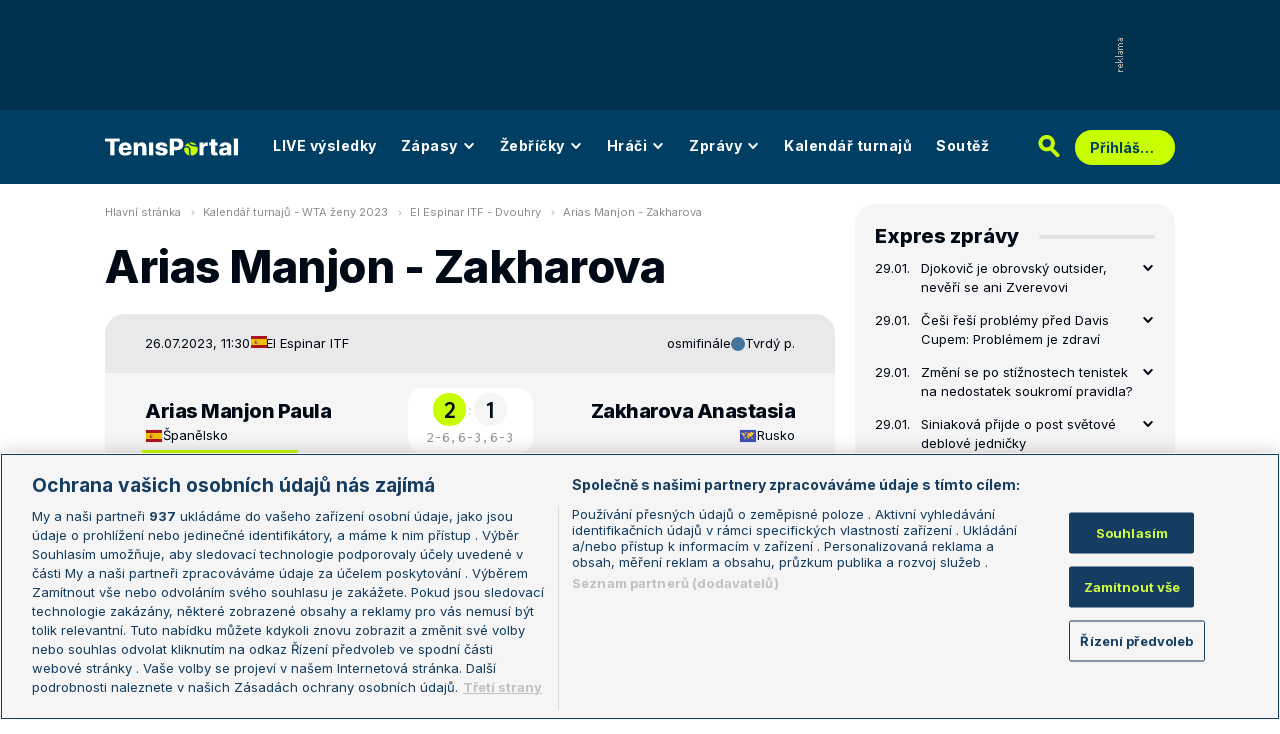

--- FILE ---
content_type: text/html; charset=UTF-8
request_url: https://www.tenisportal.cz/detail-zapasu/?id=2411593
body_size: 32797
content:

<!DOCTYPE html>
<html lang="cs">
	<head>
		<meta charset="utf-8" />
		<meta content="ie=edge" http-equiv="x-ua-compatible" />
		<meta content="width=device-width, initial-scale=1, shrink-to-fit=no" name="viewport" />
		<meta name="google-site-verification" content="UjgFLQMaf010z2nbVs-skVHDpANy-wd08ER6DqtYqYU" />
		    	<meta name="robots" content="NOODP,index,follow" />
				<title>TenisPortal.cz - Detail zápasu</title>
		<meta name="keywords" content="statistiky, ATP, WTA, tenis, live, výsledky, tennis, vzájemné zápasy, žebříčky" />
<meta name="description" content="Arias Manjon - Zakharova na TenisPortal.cz. Tenisové statistiky s podrobnými informacemi o nadcházejícím zápase!" />
<meta property="og:site_name" content="TenisPortal.cz"/>
<meta property="og:type" content="article"/>
<meta property="og:title" content="Detail zápasu: Arias Manjon - Zakharova"/>
<meta property="og:url" content="http://www.tenisportal.cz/detail-zapasu/?id=2411593"/>
<meta property="og:image" content="https://www.tenisportal.cz/res/img/player/Sd2mcI5R-bcxe1lB5.png"/>
<meta property="og:description" content="Vzájemná bilance, statistiky a kurzy."/>
		<link href="/res/img/favicon/apple-touch-icon.png" rel="apple-touch-icon" sizes="180x180" />
		<link href="/res/img/favicon/favicon-32x32.png" rel="icon" sizes="32x32" type="image/png" />
		<link href="/res/img/favicon/favicon-16x16.png" rel="icon" sizes="16x16" type="image/png" />
		<link href="/res/img/favicon/favicon.ico" rel="icon" type="image/x-icon" />
		<meta content="#da532c" name="msapplication-TileColor" />
		<meta content="#003E63" name="theme-color" />
		
				<!-- OneTrust Cookies Consent Notice start for tenisportal.cz -->
		<script src="https://cdn.cookielaw.org/scripttemplates/otSDKStub.js"  type="text/javascript" charset="UTF-8" data-domain-script="219ad199-28f4-4ecb-975b-3f764722e52b" ></script>
		<script type="text/javascript">
		function OptanonWrapper() { }
		</script>
		<!-- OneTrust Cookies Consent Notice end for tenisportal.cz -->
								<!-- Google Tag Manager -->
		<script>(function(w,d,s,l,i){w[l]=w[l]||[];w[l].push({'gtm.start':
		new Date().getTime(),event:'gtm.js'});var f=d.getElementsByTagName(s)[0],
		j=d.createElement(s),dl=l!='dataLayer'?'&l='+l:'';j.async=true;j.src=
		'https://www.googletagmanager.com/gtm.js?id='+i+dl;f.parentNode.insertBefore(j,f);
		})(window,document,'script','dataLayer','GTM-M94G39');</script>
		<!-- End Google Tag Manager -->
				
				
		<script defer src="https://ssp.seznam.cz/static/js/ssp.js" id="ssp-script"></script>
		
		<link href="/res/css/application.css?serial=2601030458" rel="stylesheet" />
		<link href="/res/css/extra.css?serial=2601030458" rel="stylesheet" />
		<link href="/res/css/advert.css?serial=2601030458" rel="stylesheet" />
		<link href="/res/css/bookmakerLogos.css?serial=f92e014266" rel="stylesheet" />
		<script src="/res/js/application.js?serial=2601030458"></script>
		<script src="/res/js/functions.js?serial=2601030458"></script>
		<link href="https://fonts.googleapis.com" rel="preconnect" />
		<link crossorigin="" href="https://fonts.gstatic.com" rel="preconnect" />
		<link href="https://fonts.googleapis.com/css2?family=Inconsolata:wght@400;500;600;700&family=Inter:wght@400;500;700;800&display=swap" rel="stylesheet" />
		
				
	</head>
	<body>
	
					<div class="t-ads-banner--top-ads d-none d-lg-block">
				<div class="revive-ads t-ads-banner">
<div class="adsenvelope adstextvpad banx-d_top" id="lsadvert-zid-6251" style="width:970px;"><div style="height:90px"><div class="adscontent" id="lsadvert-d_top"><iframe id="lsadvert-zid-6251-iframe" name="banx-d_top" frameborder="0" scrolling="no" style="allowTransparency: true; visibility: hidden; width:970px; height:90px"></iframe></div><div class="adsgraphvert"><div class="adsgvert atv-cs"></div></div></div></div><div class="adsclear"></div>
</div>
<div class="szn-ads" id="szn-zone-328330-1"></div>

			</div>
			<div class="t-ads-banner__branding-spacer t-ads-banner__branding-spacer--background d-none d-lg-block"></div>
	
		<div class="t-layout__body t-layout__body--full-width">
			<!-- Start of Tenisportal::Ui::HeaderCell (block t-u-header) -->
			<input class="t-ui-header__menu-input" hidden="" id="t-ui-header__menu-input" type="checkbox" />
			<header class="t-ui-header t-ui-header--fixed t-ui-header--sub">
				<div class="container-fluid t-ui-header__container">
					<div class="t-ui-header__top">
						<a class="t-ui-header__logo" href="/"><img alt="TenisPortal" class="t-ui-header__logo-img t-ui-header__logo-img--sub" height="28" src="/res/img/tenisportal-logo.svg" width="210" /></a>
						<!-- Start of Tenisportal::Ui::Header::MenuCell (block t-u-h-menu) -->
<nav class="t-ui-header-menu t-ui-header-menu--sub">
	<div class="container-fluid t-ui-header-menu__container">
		<ul class="t-ui-header-menu__ul t-ui-header-menu__ul--sub">
			<!--Use active BEM modifier for active link-->
			<li class="t-ui-header-menu__li t-ui-header-menu__li--standalone">
				<a class="t-ui-header-menu__a" href="/live/">LIVE výsledky</a>
			</li>
			<li class="t-ui-header-menu__li t-ui-header-menu__li--with-children">
				<a class="t-ui-header-menu__a" href="/zapasy/">
					Zápasy					<span class="t-ui-header-menu__chevron-wrap">
						<!-- Start of Livesport::Ui::IconCell (block l-u-icon) -->
						<svg class="l-ui-icon l-ui-icon--chevron_down t-ui-header-menu__chevron" style="width: 14px; height: 14px" viewBox="0 0 14 14"><use xlink:href="/res/img/svg_sprite.svg#chevron_down"></use></svg>
						<!-- End of Livesport::Ui::IconCell -->
					</span>
				</a>
				<div class="t-ui-header-menu__submenu">
					<div class="t-ui-header-menu__submenu-container">
						<div class="t-ui-header-menu__submenu-inner">
							<ul class="t-ui-header-menu__ul">
								<li class="t-ui-header-menu__li"><a class="t-ui-header-menu__a" href="/zapasy/?date=2026-01-29">Výsledky</a></li>
								<li class="t-ui-header-menu__li"><a class="t-ui-header-menu__a" href="/zapasy/">Dnešní zápasy</a></li>
								<li class="t-ui-header-menu__li"><a class="t-ui-header-menu__a" href="/zapasy/?date=2026-01-31">Následující zápasy</a></li>
							</ul>
						</div>
					</div>
				</div>
			</li>
			<li class="t-ui-header-menu__li t-ui-header-menu__li--with-children">
				<a class="t-ui-header-menu__a" href="/zebricky/atp-muzi/">
					Žebříčky					<span class="t-ui-header-menu__chevron-wrap">
						<!-- Start of Livesport::Ui::IconCell (block l-u-icon) -->
						<svg class="l-ui-icon l-ui-icon--chevron_down t-ui-header-menu__chevron" style="width: 14px; height: 14px" viewBox="0 0 14 14"><use xlink:href="/res/img/svg_sprite.svg#chevron_down"></use></svg>
						<!-- End of Livesport::Ui::IconCell -->
					</span>
				</a>
				<div class="t-ui-header-menu__submenu">
					<div class="t-ui-header-menu__submenu-container">
						<div class="t-ui-header-menu__submenu-inner">
							<ul class="t-ui-header-menu__ul">
								<li class="t-ui-header-menu__li"><a class="t-ui-header-menu__a" href="/zebricky/atp-muzi/">Žebříčky</a></li>
								<li class="t-ui-header-menu__li"><a class="t-ui-header-menu__a" href="/zebricky/sazkarsky-zebricek/">Sázkařský žebříček</a></li>
							</ul>
						</div>
					</div>
				</div>
			</li>
			<li class="t-ui-header-menu__li t-ui-header-menu__li--with-children">
				<a class="t-ui-header-menu__a" href="/seznam-hracu/">
					Hráči
					<span class="t-ui-header-menu__chevron-wrap">
						<!-- Start of Livesport::Ui::IconCell (block l-u-icon) -->
						<svg class="l-ui-icon l-ui-icon--chevron_down t-ui-header-menu__chevron" style="width: 14px; height: 14px" viewBox="0 0 14 14"><use xlink:href="/res/img/svg_sprite.svg#chevron_down"></use></svg>
						<!-- End of Livesport::Ui::IconCell -->
					</span>
				</a>
				<div class="t-ui-header-menu__submenu">
					<div class="t-ui-header-menu__submenu-container">
						<div class="t-ui-header-menu__submenu-inner">
							<ul class="t-ui-header-menu__ul">
								<li class="t-ui-header-menu__li"><a class="t-ui-header-menu__a" href="/seznam-hracu/">Hráči</a></li>
								<li class="t-ui-header-menu__li"><a class="t-ui-header-menu__a" href="/seznam-hracu/zraneni/">Zranění</a></li>
							</ul>
						</div>
					</div>
				</div>
			</li>
			
						<li class="t-ui-header-menu__li t-ui-header-menu__li--with-children">
				<a class="t-ui-header-menu__a" href="/zpravy/">
					Zprávy
					<span class="t-ui-header-menu__chevron-wrap">
						<!-- Start of Livesport::Ui::IconCell (block l-u-icon) -->
						<svg class="l-ui-icon l-ui-icon--chevron_down t-ui-header-menu__chevron" style="width: 14px; height: 14px" viewBox="0 0 14 14"><use xlink:href="/res/img/svg_sprite.svg#chevron_down"></use></svg>
						<!-- End of Livesport::Ui::IconCell -->
					</span>
				</a>
				<div class="t-ui-header-menu__submenu">
					<div class="t-ui-header-menu__submenu-container">
						<div class="t-ui-header-menu__submenu-inner">
							<ul class="t-ui-header-menu__ul">
							<li class="t-ui-header-menu__li"><a class="t-ui-header-menu__a" href="/zpravy/aktuality/">Aktuality</a></li>
<li class="t-ui-header-menu__li"><a class="t-ui-header-menu__a" href="/zpravy/previews/">Previews</a></li>
<li class="t-ui-header-menu__li"><a class="t-ui-header-menu__a" href="/zpravy/video-dne/">Video dne</a></li>
<li class="t-ui-header-menu__li"><a class="t-ui-header-menu__a" href="/zpravy/rozhovory/">Rozhovory</a></li>
<li class="t-ui-header-menu__li"><a class="t-ui-header-menu__a" href="/zpravy/tema/">Téma</a></li>
<li class="t-ui-header-menu__li"><a class="t-ui-header-menu__a" href="/zpravy/expres-zpravy/">Expres zprávy</a></li>
<li class="t-ui-header-menu__li"><a class="t-ui-header-menu__a" href="/zpravy/stalo-se/">Stalo se...</a></li>
<li class="t-ui-header-menu__li"><a class="t-ui-header-menu__a" href="/zpravy/legendy-tenisu/">Legendy tenisu</a></li>
							</ul>
						</div>
					</div>
				</div>
			</li>
						
			<li class="t-ui-header-menu__li t-ui-header-menu__li--standalone">
				<a class="t-ui-header-menu__a" href="/kalendar/atp-muzi/">Kalendář turnajů</a>
			</li>
			<li class="t-ui-header-menu__li t-ui-header-menu__li--standalone js-szn-hide">
				<a class="t-ui-header-menu__a" href="/soutez/">Soutěž</a>
			</li>
			<li class="t-ui-header-menu__li t-ui-header-menu__li--more" hidden="">
				<span class="t-ui-header-menu__a">
					Další
					<span class="t-ui-header-menu__chevron-wrap">
						<!-- Start of Livesport::Ui::IconCell (block l-u-icon) -->
						<svg class="l-ui-icon l-ui-icon--chevron_down t-ui-header-menu__chevron" style="width: 14px; height: 14px" viewBox="0 0 14 14"><use xlink:href="/res/img/svg_sprite.svg#chevron_down"></use></svg>
						<!-- End of Livesport::Ui::IconCell -->
					</span>
				</span>
				<div class="t-ui-header-menu__submenu">
					<div class="t-ui-header-menu__submenu-container">
						<div class="t-ui-header-menu__submenu-inner">
							<ul class="t-ui-header-menu__ul"></ul>
						</div>
					</div>
				</div>
			</li>
		</ul>
	</div>
</nav>
<!-- End of Tenisportal::Ui::Header::MenuCell -->
						<div class="t-ui-header__live-icon-wrap">
							<a class="t-ui-header__live-icon-link" href="/live/">
								<!-- Start of Livesport::Ui::IconCell (block l-u-icon) -->
								<svg class="l-ui-icon l-ui-icon--live t-ui-header__live-icon" style="width: 44px; height: 21px" viewBox="0 0 44 21"><use xlink:href="/res/img/svg_sprite.svg#live"></use></svg>
								<!-- End of Livesport::Ui::IconCell -->
							</a>
						</div>
						<div class="t-ui-header__search-wrap t-ui-header__search-wrap--sub">
							<!-- Start of Tenisportal::Ui::Header::SearchCell (block t-u-h-search) -->
							<form action="/vyhledat/" class="t-ui-header-search" role="search">
								<div class="t-ui-header-search__group">
									<input class="t-ui-header-search__input form-control" name="q" placeholder="Hledaný text" type="text" />
									<button class="t-ui-header-search__submit" type="submit">
										<!-- Start of Livesport::Ui::IconCell (block l-u-icon) -->
										<svg class="l-ui-icon l-ui-icon--search" style="width: 24px; height: 24px" viewBox="0 0 24 24"><use xlink:href="/res/img/svg_sprite.svg#search"></use></svg>
										<!-- End of Livesport::Ui::IconCell -->
									</button>
								</div>
								<button class="t-ui-header-search__toggle" type="button">
									<!-- Start of Livesport::Ui::IconCell (block l-u-icon) -->
									<svg class="l-ui-icon l-ui-icon--search" style="width: 24px; height: 24px" viewBox="0 0 24 24"><use xlink:href="/res/img/svg_sprite.svg#search"></use></svg>
									<!-- End of Livesport::Ui::IconCell -->
								</button>
							</form>
							<!-- End of Tenisportal::Ui::Header::SearchCell -->
						</div>
						<label class="t-ui-header__menu-toggle" for="t-ui-header__menu-input">
							<!-- Start of Livesport::Ui::IconCell (block l-u-icon) -->
							<svg class="l-ui-icon l-ui-icon--hamburger t-ui-header__menu-toggle-hamburger" style="width: 18px; height: 16px" viewBox="0 0 18 16"><use xlink:href="/res/img/svg_sprite.svg#hamburger"></use></svg>
							<!-- End of Livesport::Ui::IconCell -->
							<!-- Start of Livesport::Ui::IconCell (block l-u-icon) -->
							<svg class="l-ui-icon l-ui-icon--close t-ui-header__menu-toggle-close" style="width: 21px; height: 20px" viewBox="0 0 21 20"><use xlink:href="/res/img/svg_sprite.svg#close"></use></svg>
							<!-- End of Livesport::Ui::IconCell -->
						</label>
						<div class="t-ui-header__user-menu-wrap">
							<!-- Start of Tenisportal::Ui::Header::UserMenuCell (block t-u-h-user-menu) -->
							<div class="t-ui-header-user-menu t-ui-header-user-menu--toggler" role="navigation">
																<input class="t-ui-header-user-menu__input" hidden="" id="t-ui-header-user-menu__input" type="checkbox" />
								<label class="t-ui-header-user-menu__btn" for="t-ui-header-user-menu__input">
									<span class="t-ui-header-user-menu__btn-label">Přihlášení</span>
									<!-- Start of Livesport::Ui::IconCell (block l-u-icon) -->
									<svg class="l-ui-icon l-ui-icon--chevron_down t-ui-header-user-menu__btn-chevron" style="width: 14px; height: 14px" viewBox="0 0 14 14"><use xlink:href="/res/img/svg_sprite.svg#chevron_down"></use></svg>
									<!-- End of Livesport::Ui::IconCell -->
								</label>
								<div class="t-ui-header-user-menu__dropdown">
									<div class="t-ui-header-user-menu__dropdown-aside t-ui-header-user-menu__dropdown-aside--login mb-lg-0">
										<form action="/uzivatel/prihlaseni/" method="post" />
											<input type="hidden" name="back" value="L2RldGFpbC16YXBhc3UvP2lkPTI0MTE1OTM=">
											<div class="t-ui-form__row">
												<!-- Start of Tenisportal::Ui::FormCell (block t-u-form) -->
												<div class="t-ui-form__group t-js-ui-form__group">
													<label class="t-ui-form__label form-label" for="usernameInputMenu">Login</label>
													<!-- Start of Tenisportal::Ui::Form::InputCell (block t-u-f-input) -->
													<input aria-describedby="" autocomplete="username" class="t-ui-form-input form-control" id="usernameInputMenu" name="loginName" placeholder="Váš login" type="text" value="" tabindex="1" />
													<!-- End of Tenisportal::Ui::Form::InputCell -->
												</div>
												<!-- End of Tenisportal::Ui::FormCell -->
											</div>
											<div class="t-ui-form__row">
												<!-- Start of Tenisportal::Ui::FormCell (block t-u-form) -->
												<div class="t-ui-form__group t-js-ui-form__group">
													<label class="t-ui-form__label form-label" for="passwordInputMenu">Heslo</label>
													<button class="t-js-ui-form__password-toggle-btn t-ui-form__password-toggle-btn" type="button">
														<!-- Start of Livesport::Ui::IconCell (block l-u-icon) -->
														<svg class="l-ui-icon l-ui-icon--visibility_on t-js-ui-form__password-toggle-btn-icon--show" style="width: 16px; height: 11px" viewBox="0 0 16 11"><use xlink:href="/res/img/svg_sprite.svg#visibility_on"></use></svg>
														<!-- End of Livesport::Ui::IconCell -->
														<!-- Start of Livesport::Ui::IconCell (block l-u-icon) -->
														<svg class="l-ui-icon l-ui-icon--visibility_off t-js-ui-form__password-toggle-btn-icon--hide d-none" style="width: 16px; height: 14px" viewBox="0 0 16 14"><use xlink:href="/res/img/svg_sprite.svg#visibility_off"></use></svg>
														<!-- End of Livesport::Ui::IconCell -->
													</button>
													<!-- Start of Tenisportal::Ui::Form::InputCell (block t-u-f-input) -->
													<input aria-describedby="" autocomplete="current-password" class="t-ui-form-input form-control" id="passwordInputMenu" name="loginPass" placeholder="Vaše heslo" type="password" value="" tabindex="2" />
													<!-- End of Tenisportal::Ui::Form::InputCell -->
												</div>
												<!-- End of Tenisportal::Ui::FormCell -->
											</div>
											<div class="t-ui-form__row">
												<div class="t-ui-form__group">
													<div class="t-ui-form__controls t-ui-header-user-menu__controls">
														<button class="btn btn-primary" type="submit" tabindex="3">Přihlásit se</button>
														<a class="t-ui-form__header-forgot-link" href="/uzivatel/heslo/">Zapomněl jsem heslo</a>
													</div>
												</div>
											</div>
										</form>
									</div>
									<div class="t-ui-header-user-menu__dropdown-main">
										<ul class="t-ui-header-user-menu__dropdown-links t-ui-header-user-menu__dropdown-links--blue">
											<li class="t-ui-header-user-menu__dropdown-li"><a class="t-ui-header-user-menu__dropdown-link" href="/uzivatel/registrace/"><span class="t-ui-header-user-menu__dropdown-link-label">Nová registrace</span></a></li>
											<li class="t-ui-header-user-menu__dropdown-li t-ui-header-user-menu__dropdown-li--desktop-only"><a class="t-ui-header-user-menu__dropdown-link" href="/uzivatel/prihlaseni/"><span class="t-ui-header-user-menu__dropdown-link-label">Přihlásit se</span></a></li>
										</ul>
									</div>
								</div>
															</div>
							<!-- End of Tenisportal::Ui::Header::UserMenuCell -->
						</div>
					</div>
				</div>
							</header>
			<!-- End of Tenisportal::Ui::HeaderCell -->
			<div class="t-layout">
<!-- Start of Tenisportal::Pages::MatchCell (block t-p-match) -->
<div class="t-layout__wrap t-page-match">
	<div class="container-fluid t-layout__container">
		<main class="t-layout__main">
			<!-- Start of Tenisportal::Ui::BreadcrumbsCell (block t-u-breadcrumbs) -->
<ul class="t-ui-breadcrumbs small">
	<li class="t-ui-breadcrumbs__li">
		<a class="t-ui-breadcrumbs__a" href="/">Hlavní stránka</a>
	</li>
	<li class="t-ui-breadcrumbs__li">
		<!-- Start of Livesport::Ui::IconCell (block l-u-icon) --><svg class="l-ui-icon l-ui-icon--mini_chevron_right t-ui-breadcrumbs__chevron" style="width: 4px; height: 6px" viewBox="0 0 4 6"><use xlink:href="/res/img/svg_sprite.svg#mini_chevron_right"></use></svg><!-- End of Livesport::Ui::IconCell -->
		<a class="t-ui-breadcrumbs__a" href="/kalendar/wta-zeny/2023/">Kalendář turnajů - WTA ženy 2023</a>
	</li>
	<li class="t-ui-breadcrumbs__li">
		<!-- Start of Livesport::Ui::IconCell (block l-u-icon) --><svg class="l-ui-icon l-ui-icon--mini_chevron_right t-ui-breadcrumbs__chevron" style="width: 4px; height: 6px" viewBox="0 0 4 6"><use xlink:href="/res/img/svg_sprite.svg#mini_chevron_right"></use></svg><!-- End of Livesport::Ui::IconCell -->
		<a class="t-ui-breadcrumbs__a" href="/el-espinar-itf/2023/wta-zeny/">El Espinar ITF - Dvouhry</a>
	</li>
	<li class="t-ui-breadcrumbs__li">
		<!-- Start of Livesport::Ui::IconCell (block l-u-icon) --><svg class="l-ui-icon l-ui-icon--mini_chevron_right t-ui-breadcrumbs__chevron" style="width: 4px; height: 6px" viewBox="0 0 4 6"><use xlink:href="/res/img/svg_sprite.svg#mini_chevron_right"></use></svg><!-- End of Livesport::Ui::IconCell -->
		<a class="t-ui-breadcrumbs__a" href="/detail-zapasu/?id=2411593">Arias Manjon - Zakharova</a>
	</li>
</ul>
<!-- End of Tenisportal::Ui::BreadcrumbsCell -->
			<!-- Start of Tenisportal::Ui::MasterTitleCell (block t-u-master-title) -->
<h1 class="t-ui-master-title t-ui-master-title--smMargin">Arias Manjon - Zakharova</h1>
<!-- End of Tenisportal::Ui::MasterTitleCell -->

<!-- Start of Tenisportal::Match::MatchCardCell (block t-m-match-card) -->
<div class="t-match-match-card">
	<div class="t-match-match-card__header">
		<div class="t-match-match-card__container">
			<div class="t-match-match-card__header-left">
				<div class="t-match-match-card__date-time">26.07.2023, 11:30</div>
				<div class="t-match-match-card__tournament-name">
					<!-- Start of Tenisportal::Ui::TournamentLogoCell (block t-u-tournament-logo) -->
					<div class="t-ui-tournament-logo t-ui-tournament-logo__container">
							<!-- Start of Livesport::Ui::FlagCell (block l-u-flag) -->
	<div class="l-ui-flag l-ui-flag--es l-ui-flag--smaller" data-bs-title="Španělsko" data-bs-toggle="tooltip">
		<!-- Start of Livesport::Ui::ImageCell (block l-u-image) -->
		<div class="l-ui-image l-ui-image--loading" style="max-width: 22px; max-height: 16.5px">
			<img alt="" class="l-ui-image__img" data-alt="es" data-src="/res/img/flags/es.svg" />
			<span class="l-ui-image__spacer" style="padding-top: 75.0%"></span>
		</div>
		<!-- End of Livesport::Ui::ImageCell -->
	</div>
	<!-- End of Livesport::Ui::FlagCell -->
												</div>
					<!-- End of Tenisportal::Ui::TournamentLogoCell -->
					<a class="t-match-match-card__tournament-name-link" href="/el-espinar-itf/2023/wta-zeny/">El Espinar ITF</a>				</div>
			</div>
			<div class="t-match-match-card__header-right">
				<div class="t-match-match-card__round">osmifinále</div>
				<div class="t-match-match-card__surface">
										<!-- Start of Tenisportal::Ui::SurfaceCell (block t-u-surface) -->
					<div class="t-ui-surface t-ui-surface__marker-container" data-bs-title="Tvrdý p." data-bs-toggle="tooltip">
						<span class="t-ui-surface__marker t-ui-surface__marker--rounded" style="background-color: #43749B"></span>
					</div>
					<!-- End of Tenisportal::Ui::SurfaceCell -->
					Tvrdý p.									</div>
			</div>
		</div>
	</div>
	<div class="t-match-match-card__main">
		<div class="t-match-match-card__container t-match-match-card__container--main">
					<div class="t-match-match-card__pair">
				<div class="t-match-match-card__player-title order-1">
					<a class="t-match-match-card__player-name-link" href="/hrac/arias-manjon/">
						<div class="t-match-match-card__player-name">Arias Manjon Paula</div>
					</a>
					<div class="t-match-match-card__player-country">
							<!-- Start of Livesport::Ui::FlagCell (block l-u-flag) -->
	<div class="l-ui-flag l-ui-flag--es l-ui-flag--smaller" data-bs-title="Španělsko" data-bs-toggle="tooltip">
		<!-- Start of Livesport::Ui::ImageCell (block l-u-image) -->
		<div class="l-ui-image l-ui-image--loading" style="max-width: 22px; max-height: 16.5px">
			<img alt="" class="l-ui-image__img" data-alt="es" data-src="/res/img/flags/es.svg" />
			<span class="l-ui-image__spacer" style="padding-top: 75.0%"></span>
		</div>
		<!-- End of Livesport::Ui::ImageCell -->
	</div>
	<!-- End of Livesport::Ui::FlagCell -->
							<a class="t-match-match-card__player-country-link" href="/seznam-hracu/?country=spanelsko">Španělsko</a>
					</div>
				</div>
								<div class="t-match-match-card__result order-4 order-md-2 order-lg-4 order-xl-2">
					<div class="t-match-match-card__main-result">
						<div class="t-match-match-card__result-number t-match-match-card__result-number--winner">2</div>
						<div class="t-match-match-card__result-dots">:</div>
						<div class="t-match-match-card__result-number">1</div>
					</div>
					<div class="t-match-match-card__result-detail"><span class="t-match-match-card__result-detail-item">2-6,</span><span class="t-match-match-card__result-detail-item">6-3,</span><span class="t-match-match-card__result-detail-item">6-3</span></div>
				</div>
								<div class="t-match-match-card__player-title order-2 order-md-3 order-lg-2 order-xl-3 t-match-match-card__player-title--right">
					<a class="t-match-match-card__player-name-link" href="/hrac/zakharova-abf9a/">
						<div class="t-match-match-card__player-name">Zakharova Anastasia</div>
					</a>
					<div class="t-match-match-card__player-country">
							<!-- Start of Livesport::Ui::FlagCell (block l-u-flag) -->
	<div class="l-ui-flag l-ui-flag--all l-ui-flag--smaller" data-bs-title="Rusko" data-bs-toggle="tooltip">
		<!-- Start of Livesport::Ui::ImageCell (block l-u-image) -->
		<div class="l-ui-image l-ui-image--loading" style="max-width: 22px; max-height: 16.5px">
			<img alt="" class="l-ui-image__img" data-alt="all" data-src="/res/img/flags/all.png" />
			<span class="l-ui-image__spacer" style="padding-top: 75.0%"></span>
		</div>
		<!-- End of Livesport::Ui::ImageCell -->
	</div>
	<!-- End of Livesport::Ui::FlagCell -->
							<a class="t-match-match-card__player-country-link" href="/seznam-hracu/?country=rusko">Rusko</a>
					</div>
				</div>
				<div class="t-match-match-card__player-photo order-3 order-md-4 order-lg-3 order-xl-4 t-match-match-card__player-photo--winner">
					<a class="t-match-match-card__player-photo-link" href="/hrac/arias-manjon/">
						<!-- Start of Livesport::Ui::ImageCell (block l-u-image) -->
	<div class="l-ui-image l-ui-image--loading t-match-match-card__player-image" style="max-width: 150px; max-height: 150px">
		<picture class="l-ui-image__picture">
			<img alt="Arias Manjon Paula" class="l-ui-image__img" data-src="/res/img/player/65G0FCN4-8ta03HqN.png" data-srcset="/res/img/player/65G0FCN4-8ta03HqN.png 1x, /res/img/player/65G0FCN4-8ta03HqN.png 2x" />
		</picture>
		<span class="l-ui-image__spacer" style="padding-top: 100.0%"></span>
	</div>
	<!-- End of Livesport::Ui::ImageCell -->
						</a>
				</div>
				<div class="t-match-match-card__info-data order-6-md-down order-md-5 order-lg-6 order-xl-5">
					<div class="t-match-match-card__info-data-row">
						<div class="t-match-match-card__info-data-value">-</div>
						<div class="t-match-match-card__info-data-title d-none d-md-block">Žebříček dvouhry</div>
						<div class="t-match-match-card__info-data-title d-md-none">Žebříček dv.</div>
						<div class="t-match-match-card__info-data-value t-match-match-card__info-data-value--right">105.</div>
					</div>
					<div class="t-match-match-card__info-data-row">
						<div class="t-match-match-card__info-data-value">26.02.2000</div>
						<div class="t-match-match-card__info-data-title d-none d-md-block">Datum narození</div>
						<div class="t-match-match-card__info-data-title d-md-none">Datum nar.</div>
						<div class="t-match-match-card__info-data-value t-match-match-card__info-data-value--right">18.01.2002</div>
					</div>
					<div class="t-match-match-card__info-data-row">
						<div class="t-match-match-card__info-data-value">-</div>
						<div class="t-match-match-card__info-data-title">Výška</div>
						<div class="t-match-match-card__info-data-value t-match-match-card__info-data-value--right">-</div>
					</div>
					<div class="t-match-match-card__info-data-row">
						<div class="t-match-match-card__info-data-value">-</div>
						<div class="t-match-match-card__info-data-title">Váha</div>
						<div class="t-match-match-card__info-data-value t-match-match-card__info-data-value--right">-</div>
					</div>
					<div class="t-match-match-card__info-data-row">
						<div class="t-match-match-card__info-data-value">P</div>
						<div class="t-match-match-card__info-data-title">Hraje rukou</div>
						<div class="t-match-match-card__info-data-value t-match-match-card__info-data-value--right">P</div>
					</div>
				</div>
				<div class="t-match-match-card__player-photo order-5 order-md-6 order-lg-5 order-xl-6">
					<a class="t-match-match-card__player-photo-link" href="/hrac/zakharova-abf9a/">
						<!-- Start of Livesport::Ui::ImageCell (block l-u-image) -->
	<div class="l-ui-image l-ui-image--loading t-match-match-card__player-image t-match-match-card__player-image--right" style="max-width: 150px; max-height: 150px">
		<picture class="l-ui-image__picture">
			<img alt="Zakharova Anastasia" class="l-ui-image__img" data-src="/res/img/player/Sd2mcI5R-bcxe1lB5.png" data-srcset="/res/img/player/Sd2mcI5R-bcxe1lB5.png 1x, /res/img/player/Sd2mcI5R-bcxe1lB5.png 2x" />
		</picture>
		<span class="l-ui-image__spacer" style="padding-top: 100.0%"></span>
	</div>
	<!-- End of Livesport::Ui::ImageCell -->
						</a>
				</div>
			</div>
				</div>
	</div>
	<div class="t-match-match-card__footer">
		<div class="t-match-match-card__container t-match-match-card__container--footer">
			<div class="t-match-match-card__course-column t-match-match-card__course-column--150">
				<div class="t-match-match-card__course t-match-match-card__course--favourite">7.33</div>
			</div>
			<div class="t-match-match-card__course-column">
				<a class="t-match-match-card__course-link" href="#odds">
					<span class="t-match-match-card__course-link-text d-none d-md-block d-lg-none d-xl-block">Kursy sázkových kanceláří</span>
					<span class="t-match-match-card__course-link-text d-md-none d-lg-block d-xl-none">Kursy</span>
					<!-- Start of Livesport::Ui::IconCell (block l-u-icon) -->
					<svg class="l-ui-icon l-ui-icon--arrow t-match-match-card__course-link-icon" style="width: 8px; height: 12px" viewBox="0 0 8 12"><use xlink:href="/res/img/svg_sprite.svg#arrow"></use></svg>
					<!-- End of Livesport::Ui::IconCell -->
				</a>
			</div>
			<div class="t-match-match-card__course-column t-match-match-card__course-column--150">
				<div class="t-match-match-card__course">1.05</div>
			</div>
		</div>
	</div>
</div>
<!-- End of Tenisportal::Match::MatchCardCell -->


<div class="mt-50">
	<!-- Start of Livesport::Ui::UnderlinedTitleCell (block l-u-underlined-title) -->
	<div class="l-ui-underlined-title l-ui-underlined-title--side-line">
		<h3 class="l-ui-underlined-title__title">
			<span class="l-ui-underlined-title__underline">Kariéra</span>
		</h3>
	</div>
	<!-- End of Livesport::Ui::UnderlinedTitleCell -->
</div>
<div class="t-js-ui-tabs__group-container">
	<div class="mb-3 d-flex">
		<div class="t-ui-tabs__tabs-in-group-wrap t-js-ui-tabs">
			<div class="t-ui-tabs__tabs-in-group t-js-ui-tabs__list t-js-ui-tabs__group">
				<!-- Start of Tenisportal::Ui::TabsCell (block t-u-tabs) -->
				<div class="t-ui-tabs">
					<ul class="nav nav-tabs t-ui-tabs__list" role="tablist">
						<li class="nav-item t-ui-tabs__item" role="presentation"><button aria-controls="tabs-career-tab1" aria-selected="true" class="nav-link active" data-bs-target="#tabs-career-tab1" data-bs-toggle="tab" id="tabs-btn-career-tab1" role="tab" type="button">Balance - 2026</button></li>
					</ul>
				</div>
				<!-- End of Tenisportal::Ui::TabsCell -->
				<div class="t-ui-tabs__label-wrap">
					<span class="t-ui-tabs__label">Hráči</span>
				</div>
				<!-- Start of Tenisportal::Ui::TabsCell (block t-u-tabs) -->
				<div class="t-ui-tabs">
					<ul class="nav nav-tabs t-ui-tabs__list" role="tablist">
						<li class="nav-item t-ui-tabs__item" role="presentation"><button aria-controls="tabs-career-tab2" aria-selected="false" class="nav-link" data-bs-target="#tabs-career-tab2" data-bs-toggle="tab" id="tabs-btn-career-tab2" role="tab" type="button">Arias Manjon</button></li>
						<li class="nav-item t-ui-tabs__item" role="presentation"><button aria-controls="tabs-career-tab3" aria-selected="false" class="nav-link" data-bs-target="#tabs-career-tab3" data-bs-toggle="tab" id="tabs-btn-career-tab3" role="tab" type="button">Zakharova</button></li>
					</ul>
				</div>
				<!-- End of Tenisportal::Ui::TabsCell -->
			</div>
			<div class="t-ui-tabs__gradient t-ui-tabs__gradient--left t-js-ui-tabs__gradient--left invisible"></div>
			<div class="t-ui-tabs__gradient t-ui-tabs__gradient--right t-js-ui-tabs__gradient--right invisible"></div>
		</div>
	</div>
	<div class="tab-content">
		<div aria-labelledby="tabs-btn-career-tab1" class="tab-pane fade show active" id="tabs-career-tab1" role="tabpanel" tabindex="0">
			<div class="row">
				<!-- Start of Tenisportal::Tables::TableOverviewCell (block t-t-table-overview) -->
				<div class="t-tables-table-overview__container-overflow">
					<div aria-label="" class="t-tables-table-overview font-family-secondary-condensed" role="table">
						<div class="t-tables-table-overview__row t-tables-table-overview__row--header" role="row">
							<div class="t-tables-table-overview__cell t-tables-table-overview__cell--centered flex-grow-1 w-0 px-2 py-1 py-md-10" role="columnheader">Povrch</div>
							<div class="t-tables-table-overview__cell t-tables-table-overview__cell--centered flex-grow-1 w-0 px-2 py-1 py-md-10" role="columnheader">Arias Manjon</div>
							<div class="t-tables-table-overview__cell t-tables-table-overview__cell--centered flex-grow-1 w-0 px-2 py-1 py-md-10" role="columnheader">Zakharova</div>
						</div>
													<div class="t-tables-table-overview__row" role="row">
								<div class="t-tables-table-overview__cell t-tables-table-overview__cell--centered flex-grow-1 w-0 px-2 py-1 py-md-10" role="cell">
									 
									<div class="t-tables-table-overview__cell-item">Antuka</div>
								</div>
								<div class="t-tables-table-overview__cell t-tables-table-overview__cell--centered flex-grow-1 w-0 px-2 py-1 py-md-10" role="cell">-</div>
								<div class="t-tables-table-overview__cell t-tables-table-overview__cell--centered flex-grow-1 w-0 px-2 py-1 py-md-10" role="cell">-</div>
							</div>
														<div class="t-tables-table-overview__row" role="row">
								<div class="t-tables-table-overview__cell t-tables-table-overview__cell--centered flex-grow-1 w-0 px-2 py-1 py-md-10 t-tables-table-overview__cell--career-highligted-hard-x fw-bold" role="cell">
																		<div class="t-tables-table-overview__cell-item me-2">
										<!-- Start of Tenisportal::Ui::SurfaceCell (block t-u-surface) -->
										<div class="t-ui-surface t-ui-surface__marker-container" data-bs-title="Tvrdý p." data-bs-toggle="tooltip">
											<span class="t-ui-surface__marker t-ui-surface__marker--rounded" style="background-color: #43749B;"></span>
										</div>
										<!-- End of Tenisportal::Ui::SurfaceCell -->
									</div>
									 
									<div class="t-tables-table-overview__cell-item">Tvrdý p.</div>
								</div>
								<div class="t-tables-table-overview__cell t-tables-table-overview__cell--centered flex-grow-1 w-0 px-2 py-1 py-md-10 t-tables-table-overview__cell--career-highligted-hard-x fw-bold" role="cell">-</div>
								<div class="t-tables-table-overview__cell t-tables-table-overview__cell--centered flex-grow-1 w-0 px-2 py-1 py-md-10 t-tables-table-overview__cell--career-highligted-hard-x fw-bold" role="cell">0/2</div>
							</div>
														<div class="t-tables-table-overview__row" role="row">
								<div class="t-tables-table-overview__cell t-tables-table-overview__cell--centered flex-grow-1 w-0 px-2 py-1 py-md-10" role="cell">
									 
									<div class="t-tables-table-overview__cell-item">Hala</div>
								</div>
								<div class="t-tables-table-overview__cell t-tables-table-overview__cell--centered flex-grow-1 w-0 px-2 py-1 py-md-10" role="cell">-</div>
								<div class="t-tables-table-overview__cell t-tables-table-overview__cell--centered flex-grow-1 w-0 px-2 py-1 py-md-10" role="cell">-</div>
							</div>
														<div class="t-tables-table-overview__row" role="row">
								<div class="t-tables-table-overview__cell t-tables-table-overview__cell--centered flex-grow-1 w-0 px-2 py-1 py-md-10" role="cell">
									 
									<div class="t-tables-table-overview__cell-item">Tráva</div>
								</div>
								<div class="t-tables-table-overview__cell t-tables-table-overview__cell--centered flex-grow-1 w-0 px-2 py-1 py-md-10" role="cell">-</div>
								<div class="t-tables-table-overview__cell t-tables-table-overview__cell--centered flex-grow-1 w-0 px-2 py-1 py-md-10" role="cell">-</div>
							</div>
														<div class="t-tables-table-overview__row" role="row">
								<div class="t-tables-table-overview__cell t-tables-table-overview__cell--centered flex-grow-1 w-0 px-2 py-1 py-md-10" role="cell">
									 
									<div class="t-tables-table-overview__cell-item">Nezadáno</div>
								</div>
								<div class="t-tables-table-overview__cell t-tables-table-overview__cell--centered flex-grow-1 w-0 px-2 py-1 py-md-10" role="cell">-</div>
								<div class="t-tables-table-overview__cell t-tables-table-overview__cell--centered flex-grow-1 w-0 px-2 py-1 py-md-10" role="cell">-</div>
							</div>
												</div>
				</div>
				<!-- End of Tenisportal::Tables::TableOverviewCell -->
			</div>
		</div>
		
		<div aria-labelledby="tabs-btn-career-tab2" class="tab-pane fade" id="tabs-career-tab2" role="tabpanel" tabindex="0">
			<div class="row">
						<!-- Start of Tenisportal::Tables::TableOverviewCell (block t-t-table-overview) -->
		<div class="t-tables-table-overview__container-overflow">
			<div aria-label="Tabulka - bilance hráče" class="t-tables-table-overview font-family-secondary-condensed" role="table">
				<div class="t-tables-table-overview__row t-tables-table-overview__row--header" role="row">
					<div class="t-tables-table-overview__cell t-tables-table-overview__cell--centered flex-grow-1 w-0 w-100-min px-2 py-1 py-md-10" role="columnheader">Rok</div>
					<div class="t-tables-table-overview__cell t-tables-table-overview__cell--centered flex-grow-1 w-0 w-100-min px-2 py-1 py-md-10" role="columnheader">Celkem</div>
										<div class="t-tables-table-overview__cell t-tables-table-overview__cell--centered flex-grow-1 w-0 w-100-min px-2 py-1 py-md-10" role="columnheader">
						Antuka					</div>
										<div class="t-tables-table-overview__cell t-tables-table-overview__cell--centered t-tables-table-overview__cell--career-highligted-hard-y flex-grow-1 w-0 w-100-min px-2 py-1 py-md-10" role="columnheader">
												<div class="t-tables-table-overview__cell-item me-2">
							<!-- Start of Tenisportal::Ui::SurfaceCell (block t-u-surface) -->
							<div class="t-ui-surface t-ui-surface__marker-container" data-bs-title="Tvrdý p." data-bs-toggle="tooltip">
								<span class="t-ui-surface__marker t-ui-surface__marker--rounded" style="background-color: #43749B;"></span>
							</div>
							<!-- End of Tenisportal::Ui::SurfaceCell -->
						</div>
						<div class="t-tables-table-overview__cell-item">Tvrdý p.</div>
											</div>
										<div class="t-tables-table-overview__cell t-tables-table-overview__cell--centered flex-grow-1 w-0 w-100-min px-2 py-1 py-md-10" role="columnheader">
						Hala					</div>
										<div class="t-tables-table-overview__cell t-tables-table-overview__cell--centered flex-grow-1 w-0 w-100-min px-2 py-1 py-md-10" role="columnheader">
						Tráva					</div>
										<div class="t-tables-table-overview__cell t-tables-table-overview__cell--centered flex-grow-1 w-0 w-100-min px-2 py-1 py-md-10" role="columnheader">
						Nezadáno					</div>
									</div>
				
								<div class="t-tables-table-overview__row" role="row">
					<div class="t-tables-table-overview__cell t-tables-table-overview__cell--centered flex-grow-1 px-2 py-1 py-md-10 w-0 w-100-min" role="cell">
						2024					</div>
					<div class="t-tables-table-overview__cell t-tables-table-overview__cell--centered flex-grow-1 w-0 w-100-min px-2 py-1 py-md-10 text-gray-500" role="cell">
						17/21					</div>
										<div class="t-tables-table-overview__cell t-tables-table-overview__cell--centered flex-grow-1 w-0 w-100-min px-2 py-1 py-md-10" role="cell">
						15/16					</div>
										<div class="t-tables-table-overview__cell t-tables-table-overview__cell--centered t-tables-table-overview__cell--career-highligted-hard-y flex-grow-1 w-0 w-100-min px-2 py-1 py-md-10 fw-bold" role="cell">
						2/5					</div>
										<div class="t-tables-table-overview__cell t-tables-table-overview__cell--centered flex-grow-1 w-0 w-100-min px-2 py-1 py-md-10" role="cell">
						-					</div>
										<div class="t-tables-table-overview__cell t-tables-table-overview__cell--centered flex-grow-1 w-0 w-100-min px-2 py-1 py-md-10" role="cell">
						-					</div>
										<div class="t-tables-table-overview__cell t-tables-table-overview__cell--centered flex-grow-1 w-0 w-100-min px-2 py-1 py-md-10" role="cell">
						-					</div>
									</div>
								<div class="t-tables-table-overview__row" role="row">
					<div class="t-tables-table-overview__cell t-tables-table-overview__cell--centered flex-grow-1 px-2 py-1 py-md-10 w-0 w-100-min fw-bold" role="cell">
						2023					</div>
					<div class="t-tables-table-overview__cell t-tables-table-overview__cell--centered flex-grow-1 w-0 w-100-min px-2 py-1 py-md-10 text-gray-500 fw-bold" role="cell">
						31/26					</div>
										<div class="t-tables-table-overview__cell t-tables-table-overview__cell--centered flex-grow-1 w-0 w-100-min px-2 py-1 py-md-10 fw-bold" role="cell">
						20/19					</div>
										<div class="t-tables-table-overview__cell t-tables-table-overview__cell--centered t-tables-table-overview__cell--career-highligted-hard-y flex-grow-1 w-0 w-100-min px-2 py-1 py-md-10 fw-bold" role="cell">
						11/7					</div>
										<div class="t-tables-table-overview__cell t-tables-table-overview__cell--centered flex-grow-1 w-0 w-100-min px-2 py-1 py-md-10 fw-bold" role="cell">
						-					</div>
										<div class="t-tables-table-overview__cell t-tables-table-overview__cell--centered flex-grow-1 w-0 w-100-min px-2 py-1 py-md-10 fw-bold" role="cell">
						-					</div>
										<div class="t-tables-table-overview__cell t-tables-table-overview__cell--centered flex-grow-1 w-0 w-100-min px-2 py-1 py-md-10 fw-bold" role="cell">
						-					</div>
									</div>
								<div class="t-tables-table-overview__row" role="row">
					<div class="t-tables-table-overview__cell t-tables-table-overview__cell--centered flex-grow-1 px-2 py-1 py-md-10 w-0 w-100-min" role="cell">
						2022					</div>
					<div class="t-tables-table-overview__cell t-tables-table-overview__cell--centered flex-grow-1 w-0 w-100-min px-2 py-1 py-md-10 text-gray-500" role="cell">
						7/10					</div>
										<div class="t-tables-table-overview__cell t-tables-table-overview__cell--centered flex-grow-1 w-0 w-100-min px-2 py-1 py-md-10" role="cell">
						6/7					</div>
										<div class="t-tables-table-overview__cell t-tables-table-overview__cell--centered t-tables-table-overview__cell--career-highligted-hard-y flex-grow-1 w-0 w-100-min px-2 py-1 py-md-10 fw-bold" role="cell">
						1/3					</div>
										<div class="t-tables-table-overview__cell t-tables-table-overview__cell--centered flex-grow-1 w-0 w-100-min px-2 py-1 py-md-10" role="cell">
						-					</div>
										<div class="t-tables-table-overview__cell t-tables-table-overview__cell--centered flex-grow-1 w-0 w-100-min px-2 py-1 py-md-10" role="cell">
						-					</div>
										<div class="t-tables-table-overview__cell t-tables-table-overview__cell--centered flex-grow-1 w-0 w-100-min px-2 py-1 py-md-10" role="cell">
						-					</div>
									</div>
								<div class="t-tables-table-overview__row" role="row">
					<div class="t-tables-table-overview__cell t-tables-table-overview__cell--centered flex-grow-1 px-2 py-1 py-md-10 w-0 w-100-min" role="cell">
						2021					</div>
					<div class="t-tables-table-overview__cell t-tables-table-overview__cell--centered flex-grow-1 w-0 w-100-min px-2 py-1 py-md-10 text-gray-500" role="cell">
						3/5					</div>
										<div class="t-tables-table-overview__cell t-tables-table-overview__cell--centered flex-grow-1 w-0 w-100-min px-2 py-1 py-md-10" role="cell">
						1/1					</div>
										<div class="t-tables-table-overview__cell t-tables-table-overview__cell--centered t-tables-table-overview__cell--career-highligted-hard-y flex-grow-1 w-0 w-100-min px-2 py-1 py-md-10 fw-bold" role="cell">
						2/4					</div>
										<div class="t-tables-table-overview__cell t-tables-table-overview__cell--centered flex-grow-1 w-0 w-100-min px-2 py-1 py-md-10" role="cell">
						-					</div>
										<div class="t-tables-table-overview__cell t-tables-table-overview__cell--centered flex-grow-1 w-0 w-100-min px-2 py-1 py-md-10" role="cell">
						-					</div>
										<div class="t-tables-table-overview__cell t-tables-table-overview__cell--centered flex-grow-1 w-0 w-100-min px-2 py-1 py-md-10" role="cell">
						-					</div>
									</div>
								<div class="t-tables-table-overview__row" role="row">
					<div class="t-tables-table-overview__cell t-tables-table-overview__cell--centered flex-grow-1 px-2 py-1 py-md-10 w-0 w-100-min" role="cell">
						2020					</div>
					<div class="t-tables-table-overview__cell t-tables-table-overview__cell--centered flex-grow-1 w-0 w-100-min px-2 py-1 py-md-10 text-gray-500" role="cell">
						3/1					</div>
										<div class="t-tables-table-overview__cell t-tables-table-overview__cell--centered flex-grow-1 w-0 w-100-min px-2 py-1 py-md-10" role="cell">
						3/1					</div>
										<div class="t-tables-table-overview__cell t-tables-table-overview__cell--centered t-tables-table-overview__cell--career-highligted-hard-y flex-grow-1 w-0 w-100-min px-2 py-1 py-md-10 fw-bold" role="cell">
						-					</div>
										<div class="t-tables-table-overview__cell t-tables-table-overview__cell--centered flex-grow-1 w-0 w-100-min px-2 py-1 py-md-10" role="cell">
						-					</div>
										<div class="t-tables-table-overview__cell t-tables-table-overview__cell--centered flex-grow-1 w-0 w-100-min px-2 py-1 py-md-10" role="cell">
						-					</div>
										<div class="t-tables-table-overview__cell t-tables-table-overview__cell--centered flex-grow-1 w-0 w-100-min px-2 py-1 py-md-10" role="cell">
						-					</div>
									</div>
								<div class="t-tables-table-overview__row" role="row">
					<div class="t-tables-table-overview__cell t-tables-table-overview__cell--centered flex-grow-1 px-2 py-1 py-md-10 w-0 w-100-min" role="cell">
						2019					</div>
					<div class="t-tables-table-overview__cell t-tables-table-overview__cell--centered flex-grow-1 w-0 w-100-min px-2 py-1 py-md-10 text-gray-500" role="cell">
						14/16					</div>
										<div class="t-tables-table-overview__cell t-tables-table-overview__cell--centered flex-grow-1 w-0 w-100-min px-2 py-1 py-md-10" role="cell">
						14/15					</div>
										<div class="t-tables-table-overview__cell t-tables-table-overview__cell--centered t-tables-table-overview__cell--career-highligted-hard-y flex-grow-1 w-0 w-100-min px-2 py-1 py-md-10 fw-bold" role="cell">
						0/1					</div>
										<div class="t-tables-table-overview__cell t-tables-table-overview__cell--centered flex-grow-1 w-0 w-100-min px-2 py-1 py-md-10" role="cell">
						-					</div>
										<div class="t-tables-table-overview__cell t-tables-table-overview__cell--centered flex-grow-1 w-0 w-100-min px-2 py-1 py-md-10" role="cell">
						-					</div>
										<div class="t-tables-table-overview__cell t-tables-table-overview__cell--centered flex-grow-1 w-0 w-100-min px-2 py-1 py-md-10" role="cell">
						-					</div>
									</div>
								<div class="t-tables-table-overview__row" role="row">
					<div class="t-tables-table-overview__cell t-tables-table-overview__cell--centered flex-grow-1 px-2 py-1 py-md-10 w-0 w-100-min" role="cell">
						2018					</div>
					<div class="t-tables-table-overview__cell t-tables-table-overview__cell--centered flex-grow-1 w-0 w-100-min px-2 py-1 py-md-10 text-gray-500" role="cell">
						24/15					</div>
										<div class="t-tables-table-overview__cell t-tables-table-overview__cell--centered flex-grow-1 w-0 w-100-min px-2 py-1 py-md-10" role="cell">
						17/12					</div>
										<div class="t-tables-table-overview__cell t-tables-table-overview__cell--centered t-tables-table-overview__cell--career-highligted-hard-y flex-grow-1 w-0 w-100-min px-2 py-1 py-md-10 fw-bold" role="cell">
						7/3					</div>
										<div class="t-tables-table-overview__cell t-tables-table-overview__cell--centered flex-grow-1 w-0 w-100-min px-2 py-1 py-md-10" role="cell">
						-					</div>
										<div class="t-tables-table-overview__cell t-tables-table-overview__cell--centered flex-grow-1 w-0 w-100-min px-2 py-1 py-md-10" role="cell">
						-					</div>
										<div class="t-tables-table-overview__cell t-tables-table-overview__cell--centered flex-grow-1 w-0 w-100-min px-2 py-1 py-md-10" role="cell">
						-					</div>
									</div>
								<div class="t-tables-table-overview__row" role="row">
					<div class="t-tables-table-overview__cell t-tables-table-overview__cell--centered flex-grow-1 px-2 py-1 py-md-10 w-0 w-100-min" role="cell">
						2017					</div>
					<div class="t-tables-table-overview__cell t-tables-table-overview__cell--centered flex-grow-1 w-0 w-100-min px-2 py-1 py-md-10 text-gray-500" role="cell">
						14/10					</div>
										<div class="t-tables-table-overview__cell t-tables-table-overview__cell--centered flex-grow-1 w-0 w-100-min px-2 py-1 py-md-10" role="cell">
						14/10					</div>
										<div class="t-tables-table-overview__cell t-tables-table-overview__cell--centered t-tables-table-overview__cell--career-highligted-hard-y flex-grow-1 w-0 w-100-min px-2 py-1 py-md-10 fw-bold" role="cell">
						-					</div>
										<div class="t-tables-table-overview__cell t-tables-table-overview__cell--centered flex-grow-1 w-0 w-100-min px-2 py-1 py-md-10" role="cell">
						-					</div>
										<div class="t-tables-table-overview__cell t-tables-table-overview__cell--centered flex-grow-1 w-0 w-100-min px-2 py-1 py-md-10" role="cell">
						-					</div>
										<div class="t-tables-table-overview__cell t-tables-table-overview__cell--centered flex-grow-1 w-0 w-100-min px-2 py-1 py-md-10" role="cell">
						-					</div>
									</div>
								<div class="t-tables-table-overview__row" role="row">
					<div class="t-tables-table-overview__cell t-tables-table-overview__cell--centered flex-grow-1 px-2 py-1 py-md-10 w-0 w-100-min" role="cell">
						2016					</div>
					<div class="t-tables-table-overview__cell t-tables-table-overview__cell--centered flex-grow-1 w-0 w-100-min px-2 py-1 py-md-10 text-gray-500" role="cell">
						13/4					</div>
										<div class="t-tables-table-overview__cell t-tables-table-overview__cell--centered flex-grow-1 w-0 w-100-min px-2 py-1 py-md-10" role="cell">
						13/4					</div>
										<div class="t-tables-table-overview__cell t-tables-table-overview__cell--centered t-tables-table-overview__cell--career-highligted-hard-y flex-grow-1 w-0 w-100-min px-2 py-1 py-md-10 fw-bold" role="cell">
						-					</div>
										<div class="t-tables-table-overview__cell t-tables-table-overview__cell--centered flex-grow-1 w-0 w-100-min px-2 py-1 py-md-10" role="cell">
						-					</div>
										<div class="t-tables-table-overview__cell t-tables-table-overview__cell--centered flex-grow-1 w-0 w-100-min px-2 py-1 py-md-10" role="cell">
						-					</div>
										<div class="t-tables-table-overview__cell t-tables-table-overview__cell--centered flex-grow-1 w-0 w-100-min px-2 py-1 py-md-10" role="cell">
						-					</div>
									</div>
								<div class="t-tables-table-overview__row" role="row">
					<div class="t-tables-table-overview__cell t-tables-table-overview__cell--centered flex-grow-1 px-2 py-1 py-md-10 w-0 w-100-min" role="cell">
						2015					</div>
					<div class="t-tables-table-overview__cell t-tables-table-overview__cell--centered flex-grow-1 w-0 w-100-min px-2 py-1 py-md-10 text-gray-500" role="cell">
						3/4					</div>
										<div class="t-tables-table-overview__cell t-tables-table-overview__cell--centered flex-grow-1 w-0 w-100-min px-2 py-1 py-md-10" role="cell">
						3/4					</div>
										<div class="t-tables-table-overview__cell t-tables-table-overview__cell--centered t-tables-table-overview__cell--career-highligted-hard-y flex-grow-1 w-0 w-100-min px-2 py-1 py-md-10 fw-bold" role="cell">
						-					</div>
										<div class="t-tables-table-overview__cell t-tables-table-overview__cell--centered flex-grow-1 w-0 w-100-min px-2 py-1 py-md-10" role="cell">
						-					</div>
										<div class="t-tables-table-overview__cell t-tables-table-overview__cell--centered flex-grow-1 w-0 w-100-min px-2 py-1 py-md-10" role="cell">
						-					</div>
										<div class="t-tables-table-overview__cell t-tables-table-overview__cell--centered flex-grow-1 w-0 w-100-min px-2 py-1 py-md-10" role="cell">
						-					</div>
									</div>
								<div class="t-tables-table-overview__row" role="row">
					<div class="t-tables-table-overview__cell t-tables-table-overview__cell--centered flex-grow-1 px-2 py-1 py-md-10 w-0 w-100-min" role="cell">
						2014					</div>
					<div class="t-tables-table-overview__cell t-tables-table-overview__cell--centered flex-grow-1 w-0 w-100-min px-2 py-1 py-md-10 text-gray-500" role="cell">
						1/1					</div>
										<div class="t-tables-table-overview__cell t-tables-table-overview__cell--centered flex-grow-1 w-0 w-100-min px-2 py-1 py-md-10" role="cell">
						1/1					</div>
										<div class="t-tables-table-overview__cell t-tables-table-overview__cell--centered t-tables-table-overview__cell--career-highligted-hard-y flex-grow-1 w-0 w-100-min px-2 py-1 py-md-10 fw-bold" role="cell">
						-					</div>
										<div class="t-tables-table-overview__cell t-tables-table-overview__cell--centered flex-grow-1 w-0 w-100-min px-2 py-1 py-md-10" role="cell">
						-					</div>
										<div class="t-tables-table-overview__cell t-tables-table-overview__cell--centered flex-grow-1 w-0 w-100-min px-2 py-1 py-md-10" role="cell">
						-					</div>
										<div class="t-tables-table-overview__cell t-tables-table-overview__cell--centered flex-grow-1 w-0 w-100-min px-2 py-1 py-md-10" role="cell">
						-					</div>
									</div>
								
				<div class="t-tables-table-overview__row" role="row">
					<div class="t-tables-table-overview__cell t-tables-table-overview__cell--centered flex-grow-1 px-2 py-1 py-md-10 w-0 w-100-min" role="cell">Celkem</div>
					<div class="t-tables-table-overview__cell t-tables-table-overview__cell--centered flex-grow-1 w-0 w-100-min px-2 py-1 py-md-10 text-gray-500" role="cell">130/113</div>
										<div class="t-tables-table-overview__cell t-tables-table-overview__cell--centered flex-grow-1 w-0 w-100-min px-2 py-1 py-md-10" role="cell">
						107/90					</div>
										<div class="t-tables-table-overview__cell t-tables-table-overview__cell--centered t-tables-table-overview__cell--career-highligted-hard-y flex-grow-1 w-0 w-100-min px-2 py-1 py-md-10 fw-bold" role="cell">
						23/23					</div>
										<div class="t-tables-table-overview__cell t-tables-table-overview__cell--centered flex-grow-1 w-0 w-100-min px-2 py-1 py-md-10" role="cell">
						-					</div>
										<div class="t-tables-table-overview__cell t-tables-table-overview__cell--centered flex-grow-1 w-0 w-100-min px-2 py-1 py-md-10" role="cell">
						-					</div>
										<div class="t-tables-table-overview__cell t-tables-table-overview__cell--centered flex-grow-1 w-0 w-100-min px-2 py-1 py-md-10" role="cell">
						-					</div>
									</div>
			</div>
		</div>
		<!-- End of Tenisportal::Tables::TableOverviewCell -->
					</div>
		</div>
		
		<div aria-labelledby="tabs-btn-career-tab3" class="tab-pane fade" id="tabs-career-tab3" role="tabpanel" tabindex="0">
			<div class="row">
						<!-- Start of Tenisportal::Tables::TableOverviewCell (block t-t-table-overview) -->
		<div class="t-tables-table-overview__container-overflow">
			<div aria-label="Tabulka - bilance hráče" class="t-tables-table-overview font-family-secondary-condensed" role="table">
				<div class="t-tables-table-overview__row t-tables-table-overview__row--header" role="row">
					<div class="t-tables-table-overview__cell t-tables-table-overview__cell--centered flex-grow-1 w-0 w-100-min px-2 py-1 py-md-10" role="columnheader">Rok</div>
					<div class="t-tables-table-overview__cell t-tables-table-overview__cell--centered flex-grow-1 w-0 w-100-min px-2 py-1 py-md-10" role="columnheader">Celkem</div>
										<div class="t-tables-table-overview__cell t-tables-table-overview__cell--centered flex-grow-1 w-0 w-100-min px-2 py-1 py-md-10" role="columnheader">
						Antuka					</div>
										<div class="t-tables-table-overview__cell t-tables-table-overview__cell--centered t-tables-table-overview__cell--career-highligted-hard-y flex-grow-1 w-0 w-100-min px-2 py-1 py-md-10" role="columnheader">
												<div class="t-tables-table-overview__cell-item me-2">
							<!-- Start of Tenisportal::Ui::SurfaceCell (block t-u-surface) -->
							<div class="t-ui-surface t-ui-surface__marker-container" data-bs-title="Tvrdý p." data-bs-toggle="tooltip">
								<span class="t-ui-surface__marker t-ui-surface__marker--rounded" style="background-color: #43749B;"></span>
							</div>
							<!-- End of Tenisportal::Ui::SurfaceCell -->
						</div>
						<div class="t-tables-table-overview__cell-item">Tvrdý p.</div>
											</div>
										<div class="t-tables-table-overview__cell t-tables-table-overview__cell--centered flex-grow-1 w-0 w-100-min px-2 py-1 py-md-10" role="columnheader">
						Hala					</div>
										<div class="t-tables-table-overview__cell t-tables-table-overview__cell--centered flex-grow-1 w-0 w-100-min px-2 py-1 py-md-10" role="columnheader">
						Tráva					</div>
										<div class="t-tables-table-overview__cell t-tables-table-overview__cell--centered flex-grow-1 w-0 w-100-min px-2 py-1 py-md-10" role="columnheader">
						Nezadáno					</div>
									</div>
				
								<div class="t-tables-table-overview__row" role="row">
					<div class="t-tables-table-overview__cell t-tables-table-overview__cell--centered flex-grow-1 px-2 py-1 py-md-10 w-0 w-100-min" role="cell">
						2026					</div>
					<div class="t-tables-table-overview__cell t-tables-table-overview__cell--centered flex-grow-1 w-0 w-100-min px-2 py-1 py-md-10 text-gray-500" role="cell">
						0/2					</div>
										<div class="t-tables-table-overview__cell t-tables-table-overview__cell--centered flex-grow-1 w-0 w-100-min px-2 py-1 py-md-10" role="cell">
						-					</div>
										<div class="t-tables-table-overview__cell t-tables-table-overview__cell--centered t-tables-table-overview__cell--career-highligted-hard-y flex-grow-1 w-0 w-100-min px-2 py-1 py-md-10 fw-bold" role="cell">
						0/2					</div>
										<div class="t-tables-table-overview__cell t-tables-table-overview__cell--centered flex-grow-1 w-0 w-100-min px-2 py-1 py-md-10" role="cell">
						-					</div>
										<div class="t-tables-table-overview__cell t-tables-table-overview__cell--centered flex-grow-1 w-0 w-100-min px-2 py-1 py-md-10" role="cell">
						-					</div>
										<div class="t-tables-table-overview__cell t-tables-table-overview__cell--centered flex-grow-1 w-0 w-100-min px-2 py-1 py-md-10" role="cell">
						-					</div>
									</div>
								<div class="t-tables-table-overview__row" role="row">
					<div class="t-tables-table-overview__cell t-tables-table-overview__cell--centered flex-grow-1 px-2 py-1 py-md-10 w-0 w-100-min" role="cell">
						2025					</div>
					<div class="t-tables-table-overview__cell t-tables-table-overview__cell--centered flex-grow-1 w-0 w-100-min px-2 py-1 py-md-10 text-gray-500" role="cell">
						36/33					</div>
										<div class="t-tables-table-overview__cell t-tables-table-overview__cell--centered flex-grow-1 w-0 w-100-min px-2 py-1 py-md-10" role="cell">
						7/7					</div>
										<div class="t-tables-table-overview__cell t-tables-table-overview__cell--centered t-tables-table-overview__cell--career-highligted-hard-y flex-grow-1 w-0 w-100-min px-2 py-1 py-md-10 fw-bold" role="cell">
						19/21					</div>
										<div class="t-tables-table-overview__cell t-tables-table-overview__cell--centered flex-grow-1 w-0 w-100-min px-2 py-1 py-md-10" role="cell">
						3/2					</div>
										<div class="t-tables-table-overview__cell t-tables-table-overview__cell--centered flex-grow-1 w-0 w-100-min px-2 py-1 py-md-10" role="cell">
						7/3					</div>
										<div class="t-tables-table-overview__cell t-tables-table-overview__cell--centered flex-grow-1 w-0 w-100-min px-2 py-1 py-md-10" role="cell">
						-					</div>
									</div>
								<div class="t-tables-table-overview__row" role="row">
					<div class="t-tables-table-overview__cell t-tables-table-overview__cell--centered flex-grow-1 px-2 py-1 py-md-10 w-0 w-100-min" role="cell">
						2024					</div>
					<div class="t-tables-table-overview__cell t-tables-table-overview__cell--centered flex-grow-1 w-0 w-100-min px-2 py-1 py-md-10 text-gray-500" role="cell">
						38/22					</div>
										<div class="t-tables-table-overview__cell t-tables-table-overview__cell--centered flex-grow-1 w-0 w-100-min px-2 py-1 py-md-10" role="cell">
						3/6					</div>
										<div class="t-tables-table-overview__cell t-tables-table-overview__cell--centered t-tables-table-overview__cell--career-highligted-hard-y flex-grow-1 w-0 w-100-min px-2 py-1 py-md-10 fw-bold" role="cell">
						26/10					</div>
										<div class="t-tables-table-overview__cell t-tables-table-overview__cell--centered flex-grow-1 w-0 w-100-min px-2 py-1 py-md-10" role="cell">
						8/4					</div>
										<div class="t-tables-table-overview__cell t-tables-table-overview__cell--centered flex-grow-1 w-0 w-100-min px-2 py-1 py-md-10" role="cell">
						1/2					</div>
										<div class="t-tables-table-overview__cell t-tables-table-overview__cell--centered flex-grow-1 w-0 w-100-min px-2 py-1 py-md-10" role="cell">
						-					</div>
									</div>
								<div class="t-tables-table-overview__row" role="row">
					<div class="t-tables-table-overview__cell t-tables-table-overview__cell--centered flex-grow-1 px-2 py-1 py-md-10 w-0 w-100-min fw-bold" role="cell">
						2023					</div>
					<div class="t-tables-table-overview__cell t-tables-table-overview__cell--centered flex-grow-1 w-0 w-100-min px-2 py-1 py-md-10 text-gray-500 fw-bold" role="cell">
						49/24					</div>
										<div class="t-tables-table-overview__cell t-tables-table-overview__cell--centered flex-grow-1 w-0 w-100-min px-2 py-1 py-md-10 fw-bold" role="cell">
						2/2					</div>
										<div class="t-tables-table-overview__cell t-tables-table-overview__cell--centered t-tables-table-overview__cell--career-highligted-hard-y flex-grow-1 w-0 w-100-min px-2 py-1 py-md-10 fw-bold" role="cell">
						41/17					</div>
										<div class="t-tables-table-overview__cell t-tables-table-overview__cell--centered flex-grow-1 w-0 w-100-min px-2 py-1 py-md-10 fw-bold" role="cell">
						6/3					</div>
										<div class="t-tables-table-overview__cell t-tables-table-overview__cell--centered flex-grow-1 w-0 w-100-min px-2 py-1 py-md-10 fw-bold" role="cell">
						0/2					</div>
										<div class="t-tables-table-overview__cell t-tables-table-overview__cell--centered flex-grow-1 w-0 w-100-min px-2 py-1 py-md-10 fw-bold" role="cell">
						-					</div>
									</div>
								<div class="t-tables-table-overview__row" role="row">
					<div class="t-tables-table-overview__cell t-tables-table-overview__cell--centered flex-grow-1 px-2 py-1 py-md-10 w-0 w-100-min" role="cell">
						2022					</div>
					<div class="t-tables-table-overview__cell t-tables-table-overview__cell--centered flex-grow-1 w-0 w-100-min px-2 py-1 py-md-10 text-gray-500" role="cell">
						39/22					</div>
										<div class="t-tables-table-overview__cell t-tables-table-overview__cell--centered flex-grow-1 w-0 w-100-min px-2 py-1 py-md-10" role="cell">
						3/10					</div>
										<div class="t-tables-table-overview__cell t-tables-table-overview__cell--centered t-tables-table-overview__cell--career-highligted-hard-y flex-grow-1 w-0 w-100-min px-2 py-1 py-md-10 fw-bold" role="cell">
						26/8					</div>
										<div class="t-tables-table-overview__cell t-tables-table-overview__cell--centered flex-grow-1 w-0 w-100-min px-2 py-1 py-md-10" role="cell">
						10/4					</div>
										<div class="t-tables-table-overview__cell t-tables-table-overview__cell--centered flex-grow-1 w-0 w-100-min px-2 py-1 py-md-10" role="cell">
						-					</div>
										<div class="t-tables-table-overview__cell t-tables-table-overview__cell--centered flex-grow-1 w-0 w-100-min px-2 py-1 py-md-10" role="cell">
						-					</div>
									</div>
								<div class="t-tables-table-overview__row" role="row">
					<div class="t-tables-table-overview__cell t-tables-table-overview__cell--centered flex-grow-1 px-2 py-1 py-md-10 w-0 w-100-min" role="cell">
						2021					</div>
					<div class="t-tables-table-overview__cell t-tables-table-overview__cell--centered flex-grow-1 w-0 w-100-min px-2 py-1 py-md-10 text-gray-500" role="cell">
						31/25					</div>
										<div class="t-tables-table-overview__cell t-tables-table-overview__cell--centered flex-grow-1 w-0 w-100-min px-2 py-1 py-md-10" role="cell">
						9/8					</div>
										<div class="t-tables-table-overview__cell t-tables-table-overview__cell--centered t-tables-table-overview__cell--career-highligted-hard-y flex-grow-1 w-0 w-100-min px-2 py-1 py-md-10 fw-bold" role="cell">
						13/10					</div>
										<div class="t-tables-table-overview__cell t-tables-table-overview__cell--centered flex-grow-1 w-0 w-100-min px-2 py-1 py-md-10" role="cell">
						9/7					</div>
										<div class="t-tables-table-overview__cell t-tables-table-overview__cell--centered flex-grow-1 w-0 w-100-min px-2 py-1 py-md-10" role="cell">
						-					</div>
										<div class="t-tables-table-overview__cell t-tables-table-overview__cell--centered flex-grow-1 w-0 w-100-min px-2 py-1 py-md-10" role="cell">
						-					</div>
									</div>
								<div class="t-tables-table-overview__row" role="row">
					<div class="t-tables-table-overview__cell t-tables-table-overview__cell--centered flex-grow-1 px-2 py-1 py-md-10 w-0 w-100-min" role="cell">
						2020					</div>
					<div class="t-tables-table-overview__cell t-tables-table-overview__cell--centered flex-grow-1 w-0 w-100-min px-2 py-1 py-md-10 text-gray-500" role="cell">
						18/5					</div>
										<div class="t-tables-table-overview__cell t-tables-table-overview__cell--centered flex-grow-1 w-0 w-100-min px-2 py-1 py-md-10" role="cell">
						-					</div>
										<div class="t-tables-table-overview__cell t-tables-table-overview__cell--centered t-tables-table-overview__cell--career-highligted-hard-y flex-grow-1 w-0 w-100-min px-2 py-1 py-md-10 fw-bold" role="cell">
						6/1					</div>
										<div class="t-tables-table-overview__cell t-tables-table-overview__cell--centered flex-grow-1 w-0 w-100-min px-2 py-1 py-md-10" role="cell">
						12/4					</div>
										<div class="t-tables-table-overview__cell t-tables-table-overview__cell--centered flex-grow-1 w-0 w-100-min px-2 py-1 py-md-10" role="cell">
						-					</div>
										<div class="t-tables-table-overview__cell t-tables-table-overview__cell--centered flex-grow-1 w-0 w-100-min px-2 py-1 py-md-10" role="cell">
						-					</div>
									</div>
								<div class="t-tables-table-overview__row" role="row">
					<div class="t-tables-table-overview__cell t-tables-table-overview__cell--centered flex-grow-1 px-2 py-1 py-md-10 w-0 w-100-min" role="cell">
						2019					</div>
					<div class="t-tables-table-overview__cell t-tables-table-overview__cell--centered flex-grow-1 w-0 w-100-min px-2 py-1 py-md-10 text-gray-500" role="cell">
						56/15					</div>
										<div class="t-tables-table-overview__cell t-tables-table-overview__cell--centered flex-grow-1 w-0 w-100-min px-2 py-1 py-md-10" role="cell">
						21/5					</div>
										<div class="t-tables-table-overview__cell t-tables-table-overview__cell--centered t-tables-table-overview__cell--career-highligted-hard-y flex-grow-1 w-0 w-100-min px-2 py-1 py-md-10 fw-bold" role="cell">
						19/6					</div>
										<div class="t-tables-table-overview__cell t-tables-table-overview__cell--centered flex-grow-1 w-0 w-100-min px-2 py-1 py-md-10" role="cell">
						16/4					</div>
										<div class="t-tables-table-overview__cell t-tables-table-overview__cell--centered flex-grow-1 w-0 w-100-min px-2 py-1 py-md-10" role="cell">
						-					</div>
										<div class="t-tables-table-overview__cell t-tables-table-overview__cell--centered flex-grow-1 w-0 w-100-min px-2 py-1 py-md-10" role="cell">
						-					</div>
									</div>
								<div class="t-tables-table-overview__row" role="row">
					<div class="t-tables-table-overview__cell t-tables-table-overview__cell--centered flex-grow-1 px-2 py-1 py-md-10 w-0 w-100-min" role="cell">
						2018					</div>
					<div class="t-tables-table-overview__cell t-tables-table-overview__cell--centered flex-grow-1 w-0 w-100-min px-2 py-1 py-md-10 text-gray-500" role="cell">
						20/11					</div>
										<div class="t-tables-table-overview__cell t-tables-table-overview__cell--centered flex-grow-1 w-0 w-100-min px-2 py-1 py-md-10" role="cell">
						16/8					</div>
										<div class="t-tables-table-overview__cell t-tables-table-overview__cell--centered t-tables-table-overview__cell--career-highligted-hard-y flex-grow-1 w-0 w-100-min px-2 py-1 py-md-10 fw-bold" role="cell">
						-					</div>
										<div class="t-tables-table-overview__cell t-tables-table-overview__cell--centered flex-grow-1 w-0 w-100-min px-2 py-1 py-md-10" role="cell">
						4/3					</div>
										<div class="t-tables-table-overview__cell t-tables-table-overview__cell--centered flex-grow-1 w-0 w-100-min px-2 py-1 py-md-10" role="cell">
						-					</div>
										<div class="t-tables-table-overview__cell t-tables-table-overview__cell--centered flex-grow-1 w-0 w-100-min px-2 py-1 py-md-10" role="cell">
						-					</div>
									</div>
								<div class="t-tables-table-overview__row" role="row">
					<div class="t-tables-table-overview__cell t-tables-table-overview__cell--centered flex-grow-1 px-2 py-1 py-md-10 w-0 w-100-min" role="cell">
						2017					</div>
					<div class="t-tables-table-overview__cell t-tables-table-overview__cell--centered flex-grow-1 w-0 w-100-min px-2 py-1 py-md-10 text-gray-500" role="cell">
						3/1					</div>
										<div class="t-tables-table-overview__cell t-tables-table-overview__cell--centered flex-grow-1 w-0 w-100-min px-2 py-1 py-md-10" role="cell">
						3/1					</div>
										<div class="t-tables-table-overview__cell t-tables-table-overview__cell--centered t-tables-table-overview__cell--career-highligted-hard-y flex-grow-1 w-0 w-100-min px-2 py-1 py-md-10 fw-bold" role="cell">
						-					</div>
										<div class="t-tables-table-overview__cell t-tables-table-overview__cell--centered flex-grow-1 w-0 w-100-min px-2 py-1 py-md-10" role="cell">
						-					</div>
										<div class="t-tables-table-overview__cell t-tables-table-overview__cell--centered flex-grow-1 w-0 w-100-min px-2 py-1 py-md-10" role="cell">
						-					</div>
										<div class="t-tables-table-overview__cell t-tables-table-overview__cell--centered flex-grow-1 w-0 w-100-min px-2 py-1 py-md-10" role="cell">
						-					</div>
									</div>
								
				<div class="t-tables-table-overview__row" role="row">
					<div class="t-tables-table-overview__cell t-tables-table-overview__cell--centered flex-grow-1 px-2 py-1 py-md-10 w-0 w-100-min" role="cell">Celkem</div>
					<div class="t-tables-table-overview__cell t-tables-table-overview__cell--centered flex-grow-1 w-0 w-100-min px-2 py-1 py-md-10 text-gray-500" role="cell">290/160</div>
										<div class="t-tables-table-overview__cell t-tables-table-overview__cell--centered flex-grow-1 w-0 w-100-min px-2 py-1 py-md-10" role="cell">
						64/47					</div>
										<div class="t-tables-table-overview__cell t-tables-table-overview__cell--centered t-tables-table-overview__cell--career-highligted-hard-y flex-grow-1 w-0 w-100-min px-2 py-1 py-md-10 fw-bold" role="cell">
						150/75					</div>
										<div class="t-tables-table-overview__cell t-tables-table-overview__cell--centered flex-grow-1 w-0 w-100-min px-2 py-1 py-md-10" role="cell">
						68/31					</div>
										<div class="t-tables-table-overview__cell t-tables-table-overview__cell--centered flex-grow-1 w-0 w-100-min px-2 py-1 py-md-10" role="cell">
						8/7					</div>
										<div class="t-tables-table-overview__cell t-tables-table-overview__cell--centered flex-grow-1 w-0 w-100-min px-2 py-1 py-md-10" role="cell">
						-					</div>
									</div>
			</div>
		</div>
		<!-- End of Tenisportal::Tables::TableOverviewCell -->
					</div>
		</div>
		
	</div>
</div>

<div class="szn-ads ad-mt-40" id="szn-zone-328348-1"></div>

<div class="mt-50">
	<!-- Start of Livesport::Ui::UnderlinedTitleCell (block l-u-underlined-title) -->
	<div class="l-ui-underlined-title l-ui-underlined-title--side-line"><h3 class="l-ui-underlined-title__title"><span class="l-ui-underlined-title__underline">Vzájemné zápasy 1 - 0</span></h3></div>
	<!-- End of Livesport::Ui::UnderlinedTitleCell -->
</div>
		<!-- Start of Tenisportal::Tables::TableOverviewCell (block t-t-table-overview) -->
		<div class="t-tables-table-overview__container-overflow">
			<div aria-label="" class="t-tables-table-overview font-family-secondary-condensed" id="t-js-table__mutual_matches-1" role="table">
				<div class="t-tables-table-overview__row t-tables-table-overview__row--header" role="row">
					<div class="t-tables-table-overview__cell t-tables-table-overview__cell--expand ps-15 py-1 py-md-10 w-185-min" role="columnheader">
						<div class="t-tables-table-overview__cell-item-group flex-md-row">
							<div class="t-tables-table-overview__cell-item d-none flex-basis-md-45 d-xl-block">Rok</div>
							<div class="t-tables-table-overview__cell-item ps-md-1 d-none d-xl-block w-140">Turnaj</div>
							<div class="t-tables-table-overview__cell-item ps-md-10 d-none d-xl-block">Zápas</div>
							<div class="t-tables-table-overview__cell-item d-xl-none">Turnaj a zápas</div>
						</div>
					</div>
					<div class="t-tables-table-overview__cell t-tables-table-overview__cell--55 t-tables-table-overview__cell--centered ps-2 py-1 py-md-10" role="columnheader">Povrch</div>
					<div class="t-tables-table-overview__cell t-tables-table-overview__cell--30 t-tables-table-overview__cell--centered py-1 py-md-10" role="columnheader">S</div>
										<div class="t-tables-table-overview__cell t-tables-table-overview__cell--30 t-tables-table-overview__cell--centered py-1 py-md-10" role="columnheader">1</div>
										<div class="t-tables-table-overview__cell t-tables-table-overview__cell--30 t-tables-table-overview__cell--centered py-1 py-md-10" role="columnheader">2</div>
										<div class="t-tables-table-overview__cell t-tables-table-overview__cell--30 t-tables-table-overview__cell--centered py-1 py-md-10" role="columnheader">3</div>
										<div class="t-tables-table-overview__cell t-tables-table-overview__cell--60 t-tables-table-overview__cell--centered pe-10 py-1 py-md-10" role="columnheader">Kolo</div>
				</div>
				
									<div aria-label="" class="t-tables-table-overview__row t-tables-table-overview__row--lime-bg" data-link-href="/detail-zapasu/?id=2411593" role="row" tabindex="0">
						<div class="t-tables-table-overview__cell t-tables-table-overview__cell--expand ps-15 py-1 flex-shrink-1 w-240-min overflow-hidden" role="cell">
							<div class="t-tables-table-overview__cell-item-group flex-column flex-xl-row">
								<div class="t-tables-table-overview__cell-item justify-content-center align-items-center pe-xl-2">
									<div class="t-tables-table-overview__cell-item-group flex-row">
										<div class="t-tables-table-overview__cell-item t-tables-table-overview__cell--55 justify-content-center justify-content-xl-start order-2 order-xl-1 ps-10 ps-xl-0 pe-0 w-40-xl-up"><span>2023</span></div>
										<div class="t-tables-table-overview__cell-item t-tables-table-overview__cell--expand w-135-500px-down w-145-xl-up w-500to1200px order-1 order-xl-2 me-auto me-xl-0 pe-md-10 fw-bold d-inline-block text-truncate">
											<a href="/el-espinar-itf/2023/wta-zeny/">El Espinar ITF</a>										</div>
									</div>
								</div>
																<div class="t-tables-table-overview__cell-item flex-grow-1 pt-md-0">
									<div class="t-tables-table-overview__cell-item-group w-130-sm-down w-284-sm-up flex-column">
										<div class="t-tables-table-overview__cell-item flex-wrap flex-sm-nowrap">
											<a class="d-flex flex-row align-self-start w-max-100" href="/hrac/arias-manjon/">
													<!-- Start of Livesport::Ui::FlagCell (block l-u-flag) -->
	<div class="l-ui-flag l-ui-flag--es" data-bs-title="Španělsko" data-bs-toggle="tooltip">
		<!-- Start of Livesport::Ui::ImageCell (block l-u-image) -->
		<div class="l-ui-image l-ui-image--loading" style="max-width: 22px; max-height: 16.5px">
			<img alt="" class="l-ui-image__img" data-alt="es" data-src="/res/img/flags/es.svg" />
			<span class="l-ui-image__spacer" style="padding-top: 75.0%"></span>
		</div>
		<!-- End of Livesport::Ui::ImageCell -->
	</div>
	<!-- End of Livesport::Ui::FlagCell -->
													<span class="d-inline-block text-truncate fw-bold ms-2">Arias Manjon P.</span>
											</a>
										</div>
										<div class="t-tables-table-overview__cell-item flex-wrap flex-sm-nowrap">
											<a class="d-flex flex-row align-self-start w-max-100" href="/hrac/zakharova-abf9a/">
													<!-- Start of Livesport::Ui::FlagCell (block l-u-flag) -->
	<div class="l-ui-flag l-ui-flag--all" data-bs-title="Rusko" data-bs-toggle="tooltip">
		<!-- Start of Livesport::Ui::ImageCell (block l-u-image) -->
		<div class="l-ui-image l-ui-image--loading" style="max-width: 22px; max-height: 16.5px">
			<img alt="" class="l-ui-image__img" data-alt="all" data-src="/res/img/flags/all.png" />
			<span class="l-ui-image__spacer" style="padding-top: 75.0%"></span>
		</div>
		<!-- End of Livesport::Ui::ImageCell -->
	</div>
	<!-- End of Livesport::Ui::FlagCell -->
													<span class="d-inline-block text-truncate ms-2">Zakharova A.</span>
											</a>
										</div>
									</div>
									<div class="t-tables-table-overview__cell-item t-tables-table-overview__cell--45 flex-row flex-md-column justify-content-center">
										<div class="t-tables-table-overview__cell-item">
																						<!-- Start of Tenisportal::Ui::SurfaceCell (block t-u-surface) -->
											<div class="t-ui-surface t-ui-surface__marker-container" data-bs-title="Tvrdý p." data-bs-toggle="tooltip"><span class="t-ui-surface__marker t-ui-surface__marker--rounded" style="background-color: #43749B;"></span></div>
											<!-- End of Tenisportal::Ui::SurfaceCell -->
																					</div>
									</div>
								</div>
															</div>
						</div>
						<div class="t-tables-table-overview__cell t-tables-table-overview__cell--30 t-tables-table-overview__cell--centered t-tables-table-overview__cell--highlighted-green align-items-end align-items-xl-center py-1" role="cell">
							<div class="t-tables-table-overview__cell-item-group">
								<div class="t-tables-table-overview__cell-item fw-bold">2</div>
								<div class="t-tables-table-overview__cell-item fw-bold">1</div>
							</div>
						</div>
												<div class="t-tables-table-overview__cell t-tables-table-overview__cell--30 t-tables-table-overview__cell--centered align-items-end align-items-xl-center py-1" role="cell">
							<div class="t-tables-table-overview__cell-item-group">
								<div class="t-tables-table-overview__cell-item">2</div>
<div class="t-tables-table-overview__cell-item">6</div>
							</div>
						</div>
												<div class="t-tables-table-overview__cell t-tables-table-overview__cell--30 t-tables-table-overview__cell--centered align-items-end align-items-xl-center py-1" role="cell">
							<div class="t-tables-table-overview__cell-item-group">
								<div class="t-tables-table-overview__cell-item">6</div>
<div class="t-tables-table-overview__cell-item">3</div>
							</div>
						</div>
												<div class="t-tables-table-overview__cell t-tables-table-overview__cell--30 t-tables-table-overview__cell--centered align-items-end align-items-xl-center py-1" role="cell">
							<div class="t-tables-table-overview__cell-item-group">
								<div class="t-tables-table-overview__cell-item">6</div>
<div class="t-tables-table-overview__cell-item">3</div>
							</div>
						</div>
												<div class="t-tables-table-overview__cell t-tables-table-overview__cell--60 t-tables-table-overview__cell--centered align-items-end pe-10 pb-16" role="cell">OF</div>
					</div>
								</div>
		</div>
		<!-- End of Tenisportal::Tables::TableOverviewCell -->
		

<div class="mt-50" id="odds">
	<!-- Start of Livesport::Ui::UnderlinedTitleCell (block l-u-underlined-title) -->
	<div class="l-ui-underlined-title l-ui-underlined-title--side-line"><h3 class="l-ui-underlined-title__title"><span class="l-ui-underlined-title__underline">Kursy sázkových kanceláří</span></h3></div>
	<!-- End of Livesport::Ui::UnderlinedTitleCell -->
</div>

<div class="d-flex">
	<!-- Start of Tenisportal::Ui::TabsCell (block t-u-tabs) -->
	<div class="t-ui-tabs t-ui-tabs--overflowable t-js-ui-tabs">
		<ul class="nav nav-tabs t-ui-tabs__list t-js-ui-tabs__list" role="tablist">
		<li class="nav-item t-ui-tabs__item" role="presentation"><button aria-controls="tabs-bookmakers-odds-tab1" aria-selected="true" class="nav-link active" data-bs-target="#tabs-bookmakers-odds-tab1" data-bs-toggle="tab" id="tabs-btn-bookmakers-odds-tab1" role="tab" type="button">Vítěz zápasu (3)</button></li>
<li class="nav-item t-ui-tabs__item" role="presentation"><button aria-controls="tabs-bookmakers-odds-tab2" aria-selected="false" class="nav-link" data-bs-target="#tabs-bookmakers-odds-tab2" data-bs-toggle="tab" id="tabs-btn-bookmakers-odds-tab2" role="tab" type="button">Over/Under (1)</button></li>
<li class="nav-item t-ui-tabs__item" role="presentation"><button aria-controls="tabs-bookmakers-odds-tab3" aria-selected="false" class="nav-link" data-bs-target="#tabs-bookmakers-odds-tab3" data-bs-toggle="tab" id="tabs-btn-bookmakers-odds-tab3" role="tab" type="button">Handicap (0)</button></li>
<li class="nav-item t-ui-tabs__item" role="presentation"><button aria-controls="tabs-bookmakers-odds-tab4" aria-selected="false" class="nav-link" data-bs-target="#tabs-bookmakers-odds-tab4" data-bs-toggle="tab" id="tabs-btn-bookmakers-odds-tab4" role="tab" type="button">Přesný výsledek (4)</button></li>
		</ul>
		<div class="t-ui-tabs__gradient t-ui-tabs__gradient--left t-js-ui-tabs__gradient--left invisible"></div>
		<div class="t-ui-tabs__gradient t-ui-tabs__gradient--right t-js-ui-tabs__gradient--right invisible"></div>
	</div>
	<!-- End of Tenisportal::Ui::TabsCell -->
</div>

<div class="tab-content mt-10">
<div aria-labelledby="tabs-btn-bookmakers-odds-tab1" class="tab-pane fade show active" id="tabs-bookmakers-odds-tab1" role="tabpanel" tabindex="0">
				<!-- Start of Tenisportal::Tables::TableOverviewCell (block t-t-table-overview) -->
				<div aria-label="" class="t-tables-table-overview font-family-secondary-condensed mt-10" role="table">
									<div class="t-tables-table-overview__row t-tables-table-overview__row--header" role="row">
						<div class="t-tables-table-overview__cell flex-grow-1 w-0 ps-15 py-1 py-md-10" role="columnheader">
							<span class="d-none d-sm-inline">Sázková kancelář </span>
							<span class="d-inline d-sm-none">Sázková kanc. </span>
						</div>
						<div class="t-tables-table-overview__cell t-tables-table-overview__cell--centered flex-grow-1 w-0 py-1 py-md-10" role="columnheader">Arias Manjon</div>
						<div class="t-tables-table-overview__cell t-tables-table-overview__cell--centered flex-grow-1 w-0 py-1 py-md-10" role="columnheader">Zakharova</div>
					</div>
									<div class="t-tables-table-overview__row" role="row">
						<div class="t-tables-table-overview__cell ps-15 py-1 py-md-10 flex-grow-1 w-0" role="cell">
							<a class="text-decoration-none js-szn-link" href="https://online.ifortuna.cz/page?key=ej0xMzg1Mjk0NyZsPTEzODUyOTI2JnA9NDgwMw%3D%3D" target="_blank">
								<div class="bookmaker-logo b13"></div>
								<!-- Start of Livesport::Ui::IconCell (block l-u-icon) -->
								<svg class="l-ui-icon l-ui-icon--external_url" style="width: 17px; height: 16px" viewBox="0 0 17 16"><use xlink:href="/res/img/svg_sprite.svg#external_url"></use></svg>
								<!-- End of Livesport::Ui::IconCell -->
							</a>
						</div>
						<div class="t-tables-table-overview__cell t-tables-table-overview__cell--centered flex-grow-1 w-0 py-1 py-md-10 fw-bold" role="cell">	<!-- Start of Tenisportal::Ui::OddsDropdownCell (block t-u-odds-dropdown) -->
	<button aria-expanded="false" class="dropdown-toggle t-ui-odds-dropdown__dropdown-toggle" data-bs-offset="[3, 12]" data-bs-toggle="dropdown" type="button">
		<span class="position-relative t-tables-table-overview__cell--pill t-tables-table-overview__cell--highlighted-lime-pill">
						<!-- Start of Livesport::Ui::IconCell (block l-u-icon) -->
			<svg class="l-ui-icon l-ui-icon--sorting t-tables-table-overview__odds-up" style="width: 16px; height: 16px" viewBox="0 0 16 16"><use xlink:href="/res/img/svg_sprite.svg#sorting"></use></svg>
			<!-- End of Livesport::Ui::IconCell -->
						7.40		</span>
	</button>
	<div class="dropdown-menu t-ui-odds-dropdown__dropdown-container rounded mt-0 py-10 px-15">
							<div class="d-flex">
				<div class="flex-grow-1 w-0 text-start fw-normal">26.07.</div>
				<div class="flex-grow-1 w-0 text-center fw-normal">10:57</div>
				<div class="flex-grow-1 w-0 fb-bold text-end">7.40</div>
				<div class="flex-grow-1 w-0 text-alert-green text-end">+0.60</div>
			</div>
			<div class="fw-bold mt-10">Původní kurs</div>
			<div class="d-flex">
				<div class="flex-grow-1 w-0 text-start fw-normal">25.07.</div>
				<div class="flex-grow-1 w-0 text-center fw-normal">18:32</div>
				<div class="flex-grow-1 w-0 fb-bold text-end">6.80</div>
				<div class="flex-grow-1 w-0 text-alert-red text-end">&nbsp</div>
			</div>
				</div>
	<!-- End of Tenisportal::Ui::OddsDropdownCell -->
	</div>
<div class="t-tables-table-overview__cell t-tables-table-overview__cell--centered flex-grow-1 w-0 py-1 py-md-10 fw-bold" role="cell">	<!-- Start of Tenisportal::Ui::OddsDropdownCell (block t-u-odds-dropdown) -->
	<button aria-expanded="false" class="dropdown-toggle t-ui-odds-dropdown__dropdown-toggle" type="button">
		<span class="position-relative t-tables-table-overview__cell--pill t-tables-table-overview__cell--highlighted-lime-pill justify-content-end">
						1.05		</span>
	</button>
	<div class="dropdown-menu t-ui-odds-dropdown__dropdown-container rounded mt-0 py-10 px-15">
					</div>
	<!-- End of Tenisportal::Ui::OddsDropdownCell -->
	</div>
					</div>
										<div class="t-tables-table-overview__row" role="row">
						<div class="t-tables-table-overview__cell ps-15 py-1 py-md-10 flex-grow-1 w-0" role="cell">
							<a class="text-decoration-none js-szn-link" href="https://www.chance.cz/PartnerRedirectAction.do?pid=6461&amp;sid=12294&amp;bid=4665&amp;tid=2702" target="_blank">
								<div class="bookmaker-logo b7"></div>
								<!-- Start of Livesport::Ui::IconCell (block l-u-icon) -->
								<svg class="l-ui-icon l-ui-icon--external_url" style="width: 17px; height: 16px" viewBox="0 0 17 16"><use xlink:href="/res/img/svg_sprite.svg#external_url"></use></svg>
								<!-- End of Livesport::Ui::IconCell -->
							</a>
						</div>
						<div class="t-tables-table-overview__cell t-tables-table-overview__cell--centered flex-grow-1 w-0 py-1 py-md-10 fw-bold" role="cell">	<!-- Start of Tenisportal::Ui::OddsDropdownCell (block t-u-odds-dropdown) -->
	<button aria-expanded="false" class="dropdown-toggle t-ui-odds-dropdown__dropdown-toggle" data-bs-offset="[3, 12]" data-bs-toggle="dropdown" type="button">
		<span class="position-relative t-tables-table-overview__cell--pill t-tables-table-overview__cell--highlighted-gray-pill">
						<!-- Start of Livesport::Ui::IconCell (block l-u-icon) -->
			<svg class="l-ui-icon l-ui-icon--sorting t-tables-table-overview__odds-down" style="width: 16px; height: 16px" viewBox="0 0 16 16"><use xlink:href="/res/img/svg_sprite.svg#sorting"></use></svg>
			<!-- End of Livesport::Ui::IconCell -->
						7.30		</span>
	</button>
	<div class="dropdown-menu t-ui-odds-dropdown__dropdown-container rounded mt-0 py-10 px-15">
							<div class="d-flex">
				<div class="flex-grow-1 w-0 text-start fw-normal">26.07.</div>
				<div class="flex-grow-1 w-0 text-center fw-normal">10:43</div>
				<div class="flex-grow-1 w-0 fb-bold text-end">7.30</div>
				<div class="flex-grow-1 w-0 text-alert-red text-end">-0.67</div>
			</div>
			<div class="fw-bold mt-10">Původní kurs</div>
			<div class="d-flex">
				<div class="flex-grow-1 w-0 text-start fw-normal">25.07.</div>
				<div class="flex-grow-1 w-0 text-center fw-normal">21:06</div>
				<div class="flex-grow-1 w-0 fb-bold text-end">7.97</div>
				<div class="flex-grow-1 w-0 text-alert-red text-end">&nbsp</div>
			</div>
				</div>
	<!-- End of Tenisportal::Ui::OddsDropdownCell -->
	</div>
<div class="t-tables-table-overview__cell t-tables-table-overview__cell--centered flex-grow-1 w-0 py-1 py-md-10 fw-bold" role="cell">	<!-- Start of Tenisportal::Ui::OddsDropdownCell (block t-u-odds-dropdown) -->
	<button aria-expanded="false" class="dropdown-toggle t-ui-odds-dropdown__dropdown-toggle" data-bs-offset="[3, 12]" data-bs-toggle="dropdown" type="button">
		<span class="position-relative t-tables-table-overview__cell--pill t-tables-table-overview__cell--highlighted-lime-pill">
						<!-- Start of Livesport::Ui::IconCell (block l-u-icon) -->
			<svg class="l-ui-icon l-ui-icon--sorting t-tables-table-overview__odds-up" style="width: 16px; height: 16px" viewBox="0 0 16 16"><use xlink:href="/res/img/svg_sprite.svg#sorting"></use></svg>
			<!-- End of Livesport::Ui::IconCell -->
						1.05		</span>
	</button>
	<div class="dropdown-menu t-ui-odds-dropdown__dropdown-container rounded mt-0 py-10 px-15">
							<div class="d-flex">
				<div class="flex-grow-1 w-0 text-start fw-normal">26.07.</div>
				<div class="flex-grow-1 w-0 text-center fw-normal">10:43</div>
				<div class="flex-grow-1 w-0 fb-bold text-end">1.05</div>
				<div class="flex-grow-1 w-0 text-alert-green text-end">+0.01</div>
			</div>
			<div class="fw-bold mt-10">Původní kurs</div>
			<div class="d-flex">
				<div class="flex-grow-1 w-0 text-start fw-normal">25.07.</div>
				<div class="flex-grow-1 w-0 text-center fw-normal">21:06</div>
				<div class="flex-grow-1 w-0 fb-bold text-end">1.04</div>
				<div class="flex-grow-1 w-0 text-alert-red text-end">&nbsp</div>
			</div>
				</div>
	<!-- End of Tenisportal::Ui::OddsDropdownCell -->
	</div>
					</div>
										<div class="t-tables-table-overview__row" role="row">
						<div class="t-tables-table-overview__cell ps-15 py-1 py-md-10 flex-grow-1 w-0" role="cell">
							<a class="text-decoration-none js-szn-link" href="https://www.tipsport.cz/?utm_campaign=821&amp;utm_medium=921&amp;utm_source=21591&amp;utm_content=1701" target="_blank">
								<div class="bookmaker-logo b29"></div>
								<!-- Start of Livesport::Ui::IconCell (block l-u-icon) -->
								<svg class="l-ui-icon l-ui-icon--external_url" style="width: 17px; height: 16px" viewBox="0 0 17 16"><use xlink:href="/res/img/svg_sprite.svg#external_url"></use></svg>
								<!-- End of Livesport::Ui::IconCell -->
							</a>
						</div>
						<div class="t-tables-table-overview__cell t-tables-table-overview__cell--centered flex-grow-1 w-0 py-1 py-md-10 fw-bold" role="cell">	<!-- Start of Tenisportal::Ui::OddsDropdownCell (block t-u-odds-dropdown) -->
	<button aria-expanded="false" class="dropdown-toggle t-ui-odds-dropdown__dropdown-toggle" data-bs-offset="[3, 12]" data-bs-toggle="dropdown" type="button">
		<span class="position-relative t-tables-table-overview__cell--pill t-tables-table-overview__cell--highlighted-gray-pill">
						<!-- Start of Livesport::Ui::IconCell (block l-u-icon) -->
			<svg class="l-ui-icon l-ui-icon--sorting t-tables-table-overview__odds-down" style="width: 16px; height: 16px" viewBox="0 0 16 16"><use xlink:href="/res/img/svg_sprite.svg#sorting"></use></svg>
			<!-- End of Livesport::Ui::IconCell -->
						7.30		</span>
	</button>
	<div class="dropdown-menu t-ui-odds-dropdown__dropdown-container rounded mt-0 py-10 px-15">
							<div class="d-flex">
				<div class="flex-grow-1 w-0 text-start fw-normal">26.07.</div>
				<div class="flex-grow-1 w-0 text-center fw-normal">10:27</div>
				<div class="flex-grow-1 w-0 fb-bold text-end">7.30</div>
				<div class="flex-grow-1 w-0 text-alert-red text-end">-0.67</div>
			</div>
			<div class="fw-bold mt-10">Původní kurs</div>
			<div class="d-flex">
				<div class="flex-grow-1 w-0 text-start fw-normal">25.07.</div>
				<div class="flex-grow-1 w-0 text-center fw-normal">23:24</div>
				<div class="flex-grow-1 w-0 fb-bold text-end">7.97</div>
				<div class="flex-grow-1 w-0 text-alert-red text-end">&nbsp</div>
			</div>
				</div>
	<!-- End of Tenisportal::Ui::OddsDropdownCell -->
	</div>
<div class="t-tables-table-overview__cell t-tables-table-overview__cell--centered flex-grow-1 w-0 py-1 py-md-10 fw-bold" role="cell">	<!-- Start of Tenisportal::Ui::OddsDropdownCell (block t-u-odds-dropdown) -->
	<button aria-expanded="false" class="dropdown-toggle t-ui-odds-dropdown__dropdown-toggle" data-bs-offset="[3, 12]" data-bs-toggle="dropdown" type="button">
		<span class="position-relative t-tables-table-overview__cell--pill t-tables-table-overview__cell--highlighted-lime-pill">
						<!-- Start of Livesport::Ui::IconCell (block l-u-icon) -->
			<svg class="l-ui-icon l-ui-icon--sorting t-tables-table-overview__odds-up" style="width: 16px; height: 16px" viewBox="0 0 16 16"><use xlink:href="/res/img/svg_sprite.svg#sorting"></use></svg>
			<!-- End of Livesport::Ui::IconCell -->
						1.05		</span>
	</button>
	<div class="dropdown-menu t-ui-odds-dropdown__dropdown-container rounded mt-0 py-10 px-15">
							<div class="d-flex">
				<div class="flex-grow-1 w-0 text-start fw-normal">26.07.</div>
				<div class="flex-grow-1 w-0 text-center fw-normal">10:27</div>
				<div class="flex-grow-1 w-0 fb-bold text-end">1.05</div>
				<div class="flex-grow-1 w-0 text-alert-green text-end">+0.01</div>
			</div>
			<div class="fw-bold mt-10">Původní kurs</div>
			<div class="d-flex">
				<div class="flex-grow-1 w-0 text-start fw-normal">25.07.</div>
				<div class="flex-grow-1 w-0 text-center fw-normal">23:24</div>
				<div class="flex-grow-1 w-0 fb-bold text-end">1.04</div>
				<div class="flex-grow-1 w-0 text-alert-red text-end">&nbsp</div>
			</div>
				</div>
	<!-- End of Tenisportal::Ui::OddsDropdownCell -->
	</div>
					</div>
										<div class="t-tables-table-overview__row" role="row">
						<div class="t-tables-table-overview__cell flex-grow-1 w-0 ps-15 py-1 py-md-10 bg-gray-200" role="cell">Průměrný kurs</div>
						<div class="t-tables-table-overview__cell t-tables-table-overview__cell--centered flex-grow-1 w-0 py-1 py-md-10 fw-bold bg-gray-200" role="cell">
							<span class="t-tables-table-overview__cell--pill justify-content-end">7.33</span>
						</div>
						<div class="t-tables-table-overview__cell t-tables-table-overview__cell--centered py-1 py-md-10 flex-grow-1 w-0 fw-bold bg-gray-200" role="cell">
							<span class="t-tables-table-overview__cell--pill justify-content-end">1.05</span>
						</div>
					</div>
								</div>
				<!-- End of Tenisportal::Tables::TableOverviewCell -->
				</div>
<div aria-labelledby="tabs-btn-bookmakers-odds-tab2" class="tab-pane fade" id="tabs-bookmakers-odds-tab2" role="tabpanel" tabindex="0">
				<!-- Start of Tenisportal::Tables::TableOverviewCell (block t-t-table-overview) -->
				<div aria-label="" class="t-tables-table-overview font-family-secondary-condensed mt-10" role="table">
									<div class="t-tables-table-overview__row t-tables-table-overview__row--header" role="row">
						<div class="t-tables-table-overview__cell flex-grow-1 w-0 ps-15 py-1 py-md-10 text-black fw-bold" role="columnheader">Over/Under 2.5 sety</div>
					</div>
										<div class="t-tables-table-overview__row text-gray" role="row">
						<div class="t-tables-table-overview__cell t-tables-table-overview__cell--expand-min-90 flex-grow-1 bg-gray-200 ps-15 py-1 py-md-10" role="columnheader">
							<span class="d-none d-sm-inline">Sázková kancelář </span>
							<span class="d-inline d-sm-none">Sázková kanc. </span>
						</div>
												<div class="t-tables-table-overview__cell t-tables-table-overview__cell--150 flex-basis-80-sm-down t-tables-table-overview__cell--centered bg-gray-200 py-1 py-md-10" role="columnheader">Celkem</div>
												<div class="t-tables-table-overview__cell t-tables-table-overview__cell--150 flex-basis-80-sm-down t-tables-table-overview__cell--centered bg-gray-200 py-1 py-md-10" role="columnheader">Over</div>
												<div class="t-tables-table-overview__cell t-tables-table-overview__cell--150 flex-basis-80-sm-down t-tables-table-overview__cell--centered bg-gray-200 py-1 py-md-10" role="columnheader">Under</div>
											</div>
										<div class="t-tables-table-overview__row" role="row">
						<div class="t-tables-table-overview__cell t-tables-table-overview__cell--expand-min-90 ps-15 py-1 py-md-10 flex-grow-1 w-0" role="cell">
							<a class="text-decoration-none js-szn-link" href="https://www.tipsport.cz/?utm_campaign=821&amp;utm_medium=921&amp;utm_source=21591&amp;utm_content=1701" target="_blank">
								<div class="bookmaker-logo b29"></div>
								<!-- Start of Livesport::Ui::IconCell (block l-u-icon) -->
								<svg class="l-ui-icon l-ui-icon--external_url d-none d-sm-inline-block" style="width: 17px; height: 16px" viewBox="0 0 17 16"><use xlink:href="/res/img/svg_sprite.svg#external_url"></use></svg>
								<!-- End of Livesport::Ui::IconCell -->
							</a>
						</div>
						<div class="t-tables-table-overview__cell t-tables-table-overview__cell--150 flex-basis-80-sm-down t-tables-table-overview__cell--centered py-1 py-md-10" role="cell">2.5</div>
<div class="t-tables-table-overview__cell t-tables-table-overview__cell--150 flex-basis-80-sm-down t-tables-table-overview__cell--centered py-1 py-md-10 fw-bold" role="cell">	<!-- Start of Tenisportal::Ui::OddsDropdownCell (block t-u-odds-dropdown) -->
	<button aria-expanded="false" class="dropdown-toggle t-ui-odds-dropdown__dropdown-toggle" data-bs-offset="[3, 12]" data-bs-toggle="dropdown" type="button">
		<span class="position-relative t-tables-table-overview__cell--pill t-tables-table-overview__cell--highlighted-lime-pill">
						<!-- Start of Livesport::Ui::IconCell (block l-u-icon) -->
			<svg class="l-ui-icon l-ui-icon--sorting t-tables-table-overview__odds-down" style="width: 16px; height: 16px" viewBox="0 0 16 16"><use xlink:href="/res/img/svg_sprite.svg#sorting"></use></svg>
			<!-- End of Livesport::Ui::IconCell -->
						4.72		</span>
	</button>
	<div class="dropdown-menu t-ui-odds-dropdown__dropdown-container rounded mt-0 py-10 px-15">
							<div class="d-flex">
				<div class="flex-grow-1 w-0 text-start fw-normal">26.07.</div>
				<div class="flex-grow-1 w-0 text-center fw-normal">10:27</div>
				<div class="flex-grow-1 w-0 fb-bold text-end">4.72</div>
				<div class="flex-grow-1 w-0 text-alert-red text-end">-0.52</div>
			</div>
			<div class="fw-bold mt-10">Původní kurs</div>
			<div class="d-flex">
				<div class="flex-grow-1 w-0 text-start fw-normal">25.07.</div>
				<div class="flex-grow-1 w-0 text-center fw-normal">23:24</div>
				<div class="flex-grow-1 w-0 fb-bold text-end">5.24</div>
				<div class="flex-grow-1 w-0 text-alert-red text-end">&nbsp</div>
			</div>
				</div>
	<!-- End of Tenisportal::Ui::OddsDropdownCell -->
	</div>
<div class="t-tables-table-overview__cell t-tables-table-overview__cell--150 flex-basis-80-sm-down t-tables-table-overview__cell--centered py-1 py-md-10 fw-bold" role="cell">	<!-- Start of Tenisportal::Ui::OddsDropdownCell (block t-u-odds-dropdown) -->
	<button aria-expanded="false" class="dropdown-toggle t-ui-odds-dropdown__dropdown-toggle" data-bs-offset="[3, 12]" data-bs-toggle="dropdown" type="button">
		<span class="position-relative t-tables-table-overview__cell--pill t-tables-table-overview__cell--highlighted-lime-pill">
						<!-- Start of Livesport::Ui::IconCell (block l-u-icon) -->
			<svg class="l-ui-icon l-ui-icon--sorting t-tables-table-overview__odds-up" style="width: 16px; height: 16px" viewBox="0 0 16 16"><use xlink:href="/res/img/svg_sprite.svg#sorting"></use></svg>
			<!-- End of Livesport::Ui::IconCell -->
						1.13		</span>
	</button>
	<div class="dropdown-menu t-ui-odds-dropdown__dropdown-container rounded mt-0 py-10 px-15">
							<div class="d-flex">
				<div class="flex-grow-1 w-0 text-start fw-normal">26.07.</div>
				<div class="flex-grow-1 w-0 text-center fw-normal">10:27</div>
				<div class="flex-grow-1 w-0 fb-bold text-end">1.13</div>
				<div class="flex-grow-1 w-0 text-alert-green text-end">+0.02</div>
			</div>
			<div class="fw-bold mt-10">Původní kurs</div>
			<div class="d-flex">
				<div class="flex-grow-1 w-0 text-start fw-normal">25.07.</div>
				<div class="flex-grow-1 w-0 text-center fw-normal">23:24</div>
				<div class="flex-grow-1 w-0 fb-bold text-end">1.11</div>
				<div class="flex-grow-1 w-0 text-alert-red text-end">&nbsp</div>
			</div>
				</div>
	<!-- End of Tenisportal::Ui::OddsDropdownCell -->
	</div>
					</div>
										<div class="t-tables-table-overview__row" role="row">
						<div class="t-tables-table-overview__cell t-tables-table-overview__cell--expand-min-90 flex-grow-1 bg-gray-200 w-0 ps-15 py-1 py-md-10" role="cell">Průměrný kurs</div>
												<div class="t-tables-table-overview__cell t-tables-table-overview__cell--150 flex-basis-80-sm-down t-tables-table-overview__cell--centered bg-gray-200 py-1 py-md-10 fw-bold" role="cell">2.5</div>
												<div class="t-tables-table-overview__cell t-tables-table-overview__cell--150 flex-basis-80-sm-down t-tables-table-overview__cell--centered py-1 py-md-10 bg-gray-200 fw-bold" role="cell">
							<span class="t-tables-table-overview__cell--pill justify-content-end">4.72</span>
						</div>
												<div class="t-tables-table-overview__cell t-tables-table-overview__cell--150 flex-basis-80-sm-down t-tables-table-overview__cell--centered py-1 py-md-10 bg-gray-200 fw-bold" role="cell">
							<span class="t-tables-table-overview__cell--pill justify-content-end">1.13</span>
						</div>
											</div>
								</div>
				<!-- End of Tenisportal::Tables::TableOverviewCell -->
				</div>
<div aria-labelledby="tabs-btn-bookmakers-odds-tab3" class="tab-pane fade" id="tabs-bookmakers-odds-tab3" role="tabpanel" tabindex="0">
<div class="info-message">Žádné kursy</div>
</div>
<div aria-labelledby="tabs-btn-bookmakers-odds-tab4" class="tab-pane fade" id="tabs-bookmakers-odds-tab4" role="tabpanel" tabindex="0">
				<!-- Start of Tenisportal::Tables::TableOverviewCell (block t-t-table-overview) -->
				<div aria-label="" class="t-tables-table-overview font-family-secondary-condensed mt-10" role="table">
									<div class="t-tables-table-overview__row t-tables-table-overview__row--header" role="row">
						<div class="t-tables-table-overview__cell flex-grow-1 w-0 ps-15 py-1 py-md-10 text-black fw-bold" role="columnheader">Přesný výsledek 2:0 </div>
					</div>
										<div class="t-tables-table-overview__row text-gray" role="row">
						<div class="t-tables-table-overview__cell flex-grow-1 bg-gray-200 ps-15 py-1 py-md-10" role="columnheader">
							<span class="d-none d-sm-inline">Sázková kancelář </span>
							<span class="d-inline d-sm-none">Sázková kanc. </span>
						</div>
												<div class="t-tables-table-overview__cell t-tables-table-overview__cell--150 flex-basis-80-sm-down t-tables-table-overview__cell--centered bg-gray-200 py-1 py-md-10" role="columnheader">Výsledek</div>
												<div class="t-tables-table-overview__cell t-tables-table-overview__cell--150 flex-basis-80-sm-down t-tables-table-overview__cell--centered bg-gray-200 py-1 py-md-10" role="columnheader">&nbsp;</div>
											</div>
										<div class="t-tables-table-overview__row" role="row">
						<div class="t-tables-table-overview__cell ps-15 py-1 py-md-10 flex-grow-1 w-0" role="cell">
							<a class="text-decoration-none js-szn-link" href="https://www.tipsport.cz/?utm_campaign=821&amp;utm_medium=921&amp;utm_source=21591&amp;utm_content=1701" target="_blank">
								<div class="bookmaker-logo b29"></div>
								<!-- Start of Livesport::Ui::IconCell (block l-u-icon) -->
								<svg class="l-ui-icon l-ui-icon--external_url d-none d-sm-inline-block" style="width: 17px; height: 16px" viewBox="0 0 17 16"><use xlink:href="/res/img/svg_sprite.svg#external_url"></use></svg>
								<!-- End of Livesport::Ui::IconCell -->
							</a>
						</div>
						<div class="t-tables-table-overview__cell t-tables-table-overview__cell--150 flex-basis-80-sm-down t-tables-table-overview__cell--centered py-1 py-md-10" role="cell">2:0</div>
<div class="t-tables-table-overview__cell t-tables-table-overview__cell--150 flex-basis-80-sm-down t-tables-table-overview__cell--centered py-1 py-md-10 fw-bold" role="cell">	<!-- Start of Tenisportal::Ui::OddsDropdownCell (block t-u-odds-dropdown) -->
	<button aria-expanded="false" class="dropdown-toggle t-ui-odds-dropdown__dropdown-toggle" data-bs-offset="[3, 12]" data-bs-toggle="dropdown" type="button">
		<span class="position-relative t-tables-table-overview__cell--pill t-tables-table-overview__cell--highlighted-lime-pill">
						<!-- Start of Livesport::Ui::IconCell (block l-u-icon) -->
			<svg class="l-ui-icon l-ui-icon--sorting t-tables-table-overview__odds-down" style="width: 16px; height: 16px" viewBox="0 0 16 16"><use xlink:href="/res/img/svg_sprite.svg#sorting"></use></svg>
			<!-- End of Livesport::Ui::IconCell -->
						13.30		</span>
	</button>
	<div class="dropdown-menu t-ui-odds-dropdown__dropdown-container rounded mt-0 py-10 px-15">
							<div class="d-flex">
				<div class="flex-grow-1 w-0 text-start fw-normal">26.07.</div>
				<div class="flex-grow-1 w-0 text-center fw-normal">10:27</div>
				<div class="flex-grow-1 w-0 fb-bold text-end">13.30</div>
				<div class="flex-grow-1 w-0 text-alert-red text-end">-2.60</div>
			</div>
			<div class="fw-bold mt-10">Původní kurs</div>
			<div class="d-flex">
				<div class="flex-grow-1 w-0 text-start fw-normal">25.07.</div>
				<div class="flex-grow-1 w-0 text-center fw-normal">23:24</div>
				<div class="flex-grow-1 w-0 fb-bold text-end">15.90</div>
				<div class="flex-grow-1 w-0 text-alert-red text-end">&nbsp</div>
			</div>
				</div>
	<!-- End of Tenisportal::Ui::OddsDropdownCell -->
	</div>
					</div>
										<div class="t-tables-table-overview__row" role="row">
						<div class="t-tables-table-overview__cell flex-grow-1 bg-gray-200 w-0 ps-15 py-1 py-md-10" role="cell">Průměrný kurs</div>
												<div class="t-tables-table-overview__cell t-tables-table-overview__cell--150 flex-basis-80-sm-down t-tables-table-overview__cell--centered bg-gray-200 py-1 py-md-10 fw-bold" role="cell">2:0</div>
												<div class="t-tables-table-overview__cell t-tables-table-overview__cell--150 flex-basis-80-sm-down t-tables-table-overview__cell--centered py-1 py-md-10 bg-gray-200 fw-bold" role="cell">
							<span class="t-tables-table-overview__cell--pill justify-content-end">13.30</span>
						</div>
											</div>
								</div>
				<!-- End of Tenisportal::Tables::TableOverviewCell -->
								<!-- Start of Tenisportal::Tables::TableOverviewCell (block t-t-table-overview) -->
				<div aria-label="" class="t-tables-table-overview font-family-secondary-condensed mt-10" role="table">
									<div class="t-tables-table-overview__row t-tables-table-overview__row--header" role="row">
						<div class="t-tables-table-overview__cell flex-grow-1 w-0 ps-15 py-1 py-md-10 text-black fw-bold" role="columnheader">Přesný výsledek 2:1 </div>
					</div>
										<div class="t-tables-table-overview__row text-gray" role="row">
						<div class="t-tables-table-overview__cell flex-grow-1 bg-gray-200 ps-15 py-1 py-md-10" role="columnheader">
							<span class="d-none d-sm-inline">Sázková kancelář </span>
							<span class="d-inline d-sm-none">Sázková kanc. </span>
						</div>
												<div class="t-tables-table-overview__cell t-tables-table-overview__cell--150 flex-basis-80-sm-down t-tables-table-overview__cell--centered bg-gray-200 py-1 py-md-10" role="columnheader">Výsledek</div>
												<div class="t-tables-table-overview__cell t-tables-table-overview__cell--150 flex-basis-80-sm-down t-tables-table-overview__cell--centered bg-gray-200 py-1 py-md-10" role="columnheader">&nbsp;</div>
											</div>
										<div class="t-tables-table-overview__row" role="row">
						<div class="t-tables-table-overview__cell ps-15 py-1 py-md-10 flex-grow-1 w-0" role="cell">
							<a class="text-decoration-none js-szn-link" href="https://www.tipsport.cz/?utm_campaign=821&amp;utm_medium=921&amp;utm_source=21591&amp;utm_content=1701" target="_blank">
								<div class="bookmaker-logo b29"></div>
								<!-- Start of Livesport::Ui::IconCell (block l-u-icon) -->
								<svg class="l-ui-icon l-ui-icon--external_url d-none d-sm-inline-block" style="width: 17px; height: 16px" viewBox="0 0 17 16"><use xlink:href="/res/img/svg_sprite.svg#external_url"></use></svg>
								<!-- End of Livesport::Ui::IconCell -->
							</a>
						</div>
						<div class="t-tables-table-overview__cell t-tables-table-overview__cell--150 flex-basis-80-sm-down t-tables-table-overview__cell--centered py-1 py-md-10" role="cell">2:1</div>
<div class="t-tables-table-overview__cell t-tables-table-overview__cell--150 flex-basis-80-sm-down t-tables-table-overview__cell--centered py-1 py-md-10 fw-bold" role="cell">	<!-- Start of Tenisportal::Ui::OddsDropdownCell (block t-u-odds-dropdown) -->
	<button aria-expanded="false" class="dropdown-toggle t-ui-odds-dropdown__dropdown-toggle" data-bs-offset="[3, 12]" data-bs-toggle="dropdown" type="button">
		<span class="position-relative t-tables-table-overview__cell--pill t-tables-table-overview__cell--highlighted-lime-pill">
						<!-- Start of Livesport::Ui::IconCell (block l-u-icon) -->
			<svg class="l-ui-icon l-ui-icon--sorting t-tables-table-overview__odds-down" style="width: 16px; height: 16px" viewBox="0 0 16 16"><use xlink:href="/res/img/svg_sprite.svg#sorting"></use></svg>
			<!-- End of Livesport::Ui::IconCell -->
						17.20		</span>
	</button>
	<div class="dropdown-menu t-ui-odds-dropdown__dropdown-container rounded mt-0 py-10 px-15">
							<div class="d-flex">
				<div class="flex-grow-1 w-0 text-start fw-normal">26.07.</div>
				<div class="flex-grow-1 w-0 text-center fw-normal">10:27</div>
				<div class="flex-grow-1 w-0 fb-bold text-end">17.20</div>
				<div class="flex-grow-1 w-0 text-alert-red text-end">-3.80</div>
			</div>
			<div class="fw-bold mt-10">Původní kurs</div>
			<div class="d-flex">
				<div class="flex-grow-1 w-0 text-start fw-normal">25.07.</div>
				<div class="flex-grow-1 w-0 text-center fw-normal">23:24</div>
				<div class="flex-grow-1 w-0 fb-bold text-end">21.00</div>
				<div class="flex-grow-1 w-0 text-alert-red text-end">&nbsp</div>
			</div>
				</div>
	<!-- End of Tenisportal::Ui::OddsDropdownCell -->
	</div>
					</div>
										<div class="t-tables-table-overview__row" role="row">
						<div class="t-tables-table-overview__cell flex-grow-1 bg-gray-200 w-0 ps-15 py-1 py-md-10" role="cell">Průměrný kurs</div>
												<div class="t-tables-table-overview__cell t-tables-table-overview__cell--150 flex-basis-80-sm-down t-tables-table-overview__cell--centered bg-gray-200 py-1 py-md-10 fw-bold" role="cell">2:1</div>
												<div class="t-tables-table-overview__cell t-tables-table-overview__cell--150 flex-basis-80-sm-down t-tables-table-overview__cell--centered py-1 py-md-10 bg-gray-200 fw-bold" role="cell">
							<span class="t-tables-table-overview__cell--pill justify-content-end">17.20</span>
						</div>
											</div>
								</div>
				<!-- End of Tenisportal::Tables::TableOverviewCell -->
								<!-- Start of Tenisportal::Tables::TableOverviewCell (block t-t-table-overview) -->
				<div aria-label="" class="t-tables-table-overview font-family-secondary-condensed mt-10" role="table">
									<div class="t-tables-table-overview__row t-tables-table-overview__row--header" role="row">
						<div class="t-tables-table-overview__cell flex-grow-1 w-0 ps-15 py-1 py-md-10 text-black fw-bold" role="columnheader">Přesný výsledek 0:2 </div>
					</div>
										<div class="t-tables-table-overview__row text-gray" role="row">
						<div class="t-tables-table-overview__cell flex-grow-1 bg-gray-200 ps-15 py-1 py-md-10" role="columnheader">
							<span class="d-none d-sm-inline">Sázková kancelář </span>
							<span class="d-inline d-sm-none">Sázková kanc. </span>
						</div>
												<div class="t-tables-table-overview__cell t-tables-table-overview__cell--150 flex-basis-80-sm-down t-tables-table-overview__cell--centered bg-gray-200 py-1 py-md-10" role="columnheader">Výsledek</div>
												<div class="t-tables-table-overview__cell t-tables-table-overview__cell--150 flex-basis-80-sm-down t-tables-table-overview__cell--centered bg-gray-200 py-1 py-md-10" role="columnheader">&nbsp;</div>
											</div>
										<div class="t-tables-table-overview__row" role="row">
						<div class="t-tables-table-overview__cell ps-15 py-1 py-md-10 flex-grow-1 w-0" role="cell">
							<a class="text-decoration-none js-szn-link" href="https://www.tipsport.cz/?utm_campaign=821&amp;utm_medium=921&amp;utm_source=21591&amp;utm_content=1701" target="_blank">
								<div class="bookmaker-logo b29"></div>
								<!-- Start of Livesport::Ui::IconCell (block l-u-icon) -->
								<svg class="l-ui-icon l-ui-icon--external_url d-none d-sm-inline-block" style="width: 17px; height: 16px" viewBox="0 0 17 16"><use xlink:href="/res/img/svg_sprite.svg#external_url"></use></svg>
								<!-- End of Livesport::Ui::IconCell -->
							</a>
						</div>
						<div class="t-tables-table-overview__cell t-tables-table-overview__cell--150 flex-basis-80-sm-down t-tables-table-overview__cell--centered py-1 py-md-10" role="cell">0:2</div>
<div class="t-tables-table-overview__cell t-tables-table-overview__cell--150 flex-basis-80-sm-down t-tables-table-overview__cell--centered py-1 py-md-10 fw-bold" role="cell">	<!-- Start of Tenisportal::Ui::OddsDropdownCell (block t-u-odds-dropdown) -->
	<button aria-expanded="false" class="dropdown-toggle t-ui-odds-dropdown__dropdown-toggle" data-bs-offset="[3, 12]" data-bs-toggle="dropdown" type="button">
		<span class="position-relative t-tables-table-overview__cell--pill t-tables-table-overview__cell--highlighted-lime-pill">
						<!-- Start of Livesport::Ui::IconCell (block l-u-icon) -->
			<svg class="l-ui-icon l-ui-icon--sorting t-tables-table-overview__odds-up" style="width: 16px; height: 16px" viewBox="0 0 16 16"><use xlink:href="/res/img/svg_sprite.svg#sorting"></use></svg>
			<!-- End of Livesport::Ui::IconCell -->
						1.19		</span>
	</button>
	<div class="dropdown-menu t-ui-odds-dropdown__dropdown-container rounded mt-0 py-10 px-15">
							<div class="d-flex">
				<div class="flex-grow-1 w-0 text-start fw-normal">26.07.</div>
				<div class="flex-grow-1 w-0 text-center fw-normal">10:27</div>
				<div class="flex-grow-1 w-0 fb-bold text-end">1.19</div>
				<div class="flex-grow-1 w-0 text-alert-green text-end">+0.04</div>
			</div>
			<div class="fw-bold mt-10">Původní kurs</div>
			<div class="d-flex">
				<div class="flex-grow-1 w-0 text-start fw-normal">25.07.</div>
				<div class="flex-grow-1 w-0 text-center fw-normal">23:24</div>
				<div class="flex-grow-1 w-0 fb-bold text-end">1.15</div>
				<div class="flex-grow-1 w-0 text-alert-red text-end">&nbsp</div>
			</div>
				</div>
	<!-- End of Tenisportal::Ui::OddsDropdownCell -->
	</div>
					</div>
										<div class="t-tables-table-overview__row" role="row">
						<div class="t-tables-table-overview__cell flex-grow-1 bg-gray-200 w-0 ps-15 py-1 py-md-10" role="cell">Průměrný kurs</div>
												<div class="t-tables-table-overview__cell t-tables-table-overview__cell--150 flex-basis-80-sm-down t-tables-table-overview__cell--centered bg-gray-200 py-1 py-md-10 fw-bold" role="cell">0:2</div>
												<div class="t-tables-table-overview__cell t-tables-table-overview__cell--150 flex-basis-80-sm-down t-tables-table-overview__cell--centered py-1 py-md-10 bg-gray-200 fw-bold" role="cell">
							<span class="t-tables-table-overview__cell--pill justify-content-end">1.19</span>
						</div>
											</div>
								</div>
				<!-- End of Tenisportal::Tables::TableOverviewCell -->
								<!-- Start of Tenisportal::Tables::TableOverviewCell (block t-t-table-overview) -->
				<div aria-label="" class="t-tables-table-overview font-family-secondary-condensed mt-10" role="table">
									<div class="t-tables-table-overview__row t-tables-table-overview__row--header" role="row">
						<div class="t-tables-table-overview__cell flex-grow-1 w-0 ps-15 py-1 py-md-10 text-black fw-bold" role="columnheader">Přesný výsledek 1:2 </div>
					</div>
										<div class="t-tables-table-overview__row text-gray" role="row">
						<div class="t-tables-table-overview__cell flex-grow-1 bg-gray-200 ps-15 py-1 py-md-10" role="columnheader">
							<span class="d-none d-sm-inline">Sázková kancelář </span>
							<span class="d-inline d-sm-none">Sázková kanc. </span>
						</div>
												<div class="t-tables-table-overview__cell t-tables-table-overview__cell--150 flex-basis-80-sm-down t-tables-table-overview__cell--centered bg-gray-200 py-1 py-md-10" role="columnheader">Výsledek</div>
												<div class="t-tables-table-overview__cell t-tables-table-overview__cell--150 flex-basis-80-sm-down t-tables-table-overview__cell--centered bg-gray-200 py-1 py-md-10" role="columnheader">&nbsp;</div>
											</div>
										<div class="t-tables-table-overview__row" role="row">
						<div class="t-tables-table-overview__cell ps-15 py-1 py-md-10 flex-grow-1 w-0" role="cell">
							<a class="text-decoration-none js-szn-link" href="https://www.tipsport.cz/?utm_campaign=821&amp;utm_medium=921&amp;utm_source=21591&amp;utm_content=1701" target="_blank">
								<div class="bookmaker-logo b29"></div>
								<!-- Start of Livesport::Ui::IconCell (block l-u-icon) -->
								<svg class="l-ui-icon l-ui-icon--external_url d-none d-sm-inline-block" style="width: 17px; height: 16px" viewBox="0 0 17 16"><use xlink:href="/res/img/svg_sprite.svg#external_url"></use></svg>
								<!-- End of Livesport::Ui::IconCell -->
							</a>
						</div>
						<div class="t-tables-table-overview__cell t-tables-table-overview__cell--150 flex-basis-80-sm-down t-tables-table-overview__cell--centered py-1 py-md-10" role="cell">1:2</div>
<div class="t-tables-table-overview__cell t-tables-table-overview__cell--150 flex-basis-80-sm-down t-tables-table-overview__cell--centered py-1 py-md-10 fw-bold" role="cell">	<!-- Start of Tenisportal::Ui::OddsDropdownCell (block t-u-odds-dropdown) -->
	<button aria-expanded="false" class="dropdown-toggle t-ui-odds-dropdown__dropdown-toggle" data-bs-offset="[3, 12]" data-bs-toggle="dropdown" type="button">
		<span class="position-relative t-tables-table-overview__cell--pill t-tables-table-overview__cell--highlighted-lime-pill">
						<!-- Start of Livesport::Ui::IconCell (block l-u-icon) -->
			<svg class="l-ui-icon l-ui-icon--sorting t-tables-table-overview__odds-down" style="width: 16px; height: 16px" viewBox="0 0 16 16"><use xlink:href="/res/img/svg_sprite.svg#sorting"></use></svg>
			<!-- End of Livesport::Ui::IconCell -->
						5.93		</span>
	</button>
	<div class="dropdown-menu t-ui-odds-dropdown__dropdown-container rounded mt-0 py-10 px-15">
							<div class="d-flex">
				<div class="flex-grow-1 w-0 text-start fw-normal">26.07.</div>
				<div class="flex-grow-1 w-0 text-center fw-normal">10:27</div>
				<div class="flex-grow-1 w-0 fb-bold text-end">5.93</div>
				<div class="flex-grow-1 w-0 text-alert-red text-end">-0.50</div>
			</div>
			<div class="fw-bold mt-10">Původní kurs</div>
			<div class="d-flex">
				<div class="flex-grow-1 w-0 text-start fw-normal">25.07.</div>
				<div class="flex-grow-1 w-0 text-center fw-normal">23:24</div>
				<div class="flex-grow-1 w-0 fb-bold text-end">6.43</div>
				<div class="flex-grow-1 w-0 text-alert-red text-end">&nbsp</div>
			</div>
				</div>
	<!-- End of Tenisportal::Ui::OddsDropdownCell -->
	</div>
					</div>
										<div class="t-tables-table-overview__row" role="row">
						<div class="t-tables-table-overview__cell flex-grow-1 bg-gray-200 w-0 ps-15 py-1 py-md-10" role="cell">Průměrný kurs</div>
												<div class="t-tables-table-overview__cell t-tables-table-overview__cell--150 flex-basis-80-sm-down t-tables-table-overview__cell--centered bg-gray-200 py-1 py-md-10 fw-bold" role="cell">1:2</div>
												<div class="t-tables-table-overview__cell t-tables-table-overview__cell--150 flex-basis-80-sm-down t-tables-table-overview__cell--centered py-1 py-md-10 bg-gray-200 fw-bold" role="cell">
							<span class="t-tables-table-overview__cell--pill justify-content-end">5.93</span>
						</div>
											</div>
								</div>
				<!-- End of Tenisportal::Tables::TableOverviewCell -->
				</div>
</div>

<div class="revive-ads ad-mt-50 mobile-only">
<div class="adsenvelope adstextpad banx-m_hpfeed1" id="lsadvert-zid-7665" style="width:300px;"><div style="height:250px"><div class="adscontent" id="lsadvert-m_hpfeed1"><iframe id="lsadvert-zid-7665-iframe" name="banx-m_hpfeed1" frameborder="0" scrolling="no" style="allowTransparency: true; visibility: hidden; width:300px; height:250px"></iframe></div><div class="adsgraphhori"><div class="adsghori ath-cs"></div></div></div></div>
</div>
<div class="mt-50">
	<!-- Start of Livesport::Ui::UnderlinedTitleCell (block l-u-underlined-title) -->
	<div class="l-ui-underlined-title l-ui-underlined-title--side-line">
		<h3 class="l-ui-underlined-title__title">
			<span class="l-ui-underlined-title__underline">Poslední zápasy</span>
		</h3>
	</div>
	<!-- End of Livesport::Ui::UnderlinedTitleCell -->
</div>

<div class="row">
		<div class="col-12 col-md-6">
			<div class="t-page-match__subheading">Arias Manjon</div>
			<!-- Start of Tenisportal::Tables::TableOverviewCell (block t-t-table-overview) -->
			<div aria-label="" class="t-tables-table-overview" role="table">
								<div aria-label="" class="t-tables-table-overview__row font-family-secondary-condensed" data-link-href="/detail-zapasu/?id=2751693" role="row" tabindex="0">
						<div class="t-tables-table-overview__cell t-tables-table-overview__cell--centered w-100 ps-15 py-1 flex-column" role="cell">
							<div class="t-tables-table-overview__cell-item-group flex-row w-100">
								<div class="t-tables-table-overview__cell-item t-tables-table-overview__cell--expand justify-content-start">
									<b>Les Franqueses ITF</b>
									<span>21.10.2024</span>
									<span>Q-OF</span>
								</div>
								<div class="t-tables-table-overview__cell-item t-tables-table-overview__cell--45">
									<!-- Start of Livesport::Ui::IconCell (block l-u-icon) -->
									<svg class="l-ui-icon l-ui-icon--match_lose" style="width: 17px; height: 16px" viewBox="0 0 17 16"><use xlink:href="/res/img/svg_sprite.svg#match_lose"></use></svg>
									<!-- End of Livesport::Ui::IconCell -->
								</div>
							</div>
							<div class="t-tables-table-overview__cell-item-group pb-1 flex-row w-100" role="cell">
								<div class="t-tables-table-overview__cell-item t-tables-table-overview__cell--min-w-0 flex-basis-expand" role="cell">
																		<div class="t-tables-table-overview__cell-item-group">
										<div class="t-tables-table-overview__cell-item justify-content-start">
											<a class="d-flex align-items-center max-w-100" href="/hrac/werner-804f2/">
													<!-- Start of Livesport::Ui::FlagCell (block l-u-flag) -->
	<div class="l-ui-flag l-ui-flag--de" data-bs-title="Německo" data-bs-toggle="tooltip">
		<!-- Start of Livesport::Ui::ImageCell (block l-u-image) -->
		<div class="l-ui-image l-ui-image--loading" style="max-width: 22px; max-height: 16.5px">
			<img alt="" class="l-ui-image__img" data-alt="de" data-src="/res/img/flags/de.svg" />
			<span class="l-ui-image__spacer" style="padding-top: 75.0%"></span>
		</div>
		<!-- End of Livesport::Ui::ImageCell -->
	</div>
	<!-- End of Livesport::Ui::FlagCell -->
													<span class="text-truncate fw-bold ms-2">Werner C.</span>
											</a>
										</div>
										<div class="t-tables-table-overview__cell-item justify-content-start">
											<a class="d-flex align-items-center max-w-100" href="/hrac/arias-manjon/">
													<!-- Start of Livesport::Ui::FlagCell (block l-u-flag) -->
	<div class="l-ui-flag l-ui-flag--es" data-bs-title="Španělsko" data-bs-toggle="tooltip">
		<!-- Start of Livesport::Ui::ImageCell (block l-u-image) -->
		<div class="l-ui-image l-ui-image--loading" style="max-width: 22px; max-height: 16.5px">
			<img alt="" class="l-ui-image__img" data-alt="es" data-src="/res/img/flags/es.svg" />
			<span class="l-ui-image__spacer" style="padding-top: 75.0%"></span>
		</div>
		<!-- End of Livesport::Ui::ImageCell -->
	</div>
	<!-- End of Livesport::Ui::FlagCell -->
													<span class="text-truncate ms-2">Arias Manjon P.</span>
											</a>
										</div>
									</div>
																	</div>
								<div class="t-tables-table-overview__cell-item t-tables-table-overview__cell--45 fw-bold" role="cell">
									<div class="t-tables-table-overview__cell-item-group">
										<div class="t-tables-table-overview__cell-item"><span class="fw-bold">2</span></div>
										<div class="t-tables-table-overview__cell-item"><span>0</span></div>
									</div>
								</div>
							</div>
						</div>
					</div>
										<div aria-label="" class="t-tables-table-overview__row font-family-secondary-condensed" data-link-href="/detail-zapasu/?id=2751655" role="row" tabindex="0">
						<div class="t-tables-table-overview__cell t-tables-table-overview__cell--centered w-100 ps-15 py-1 flex-column" role="cell">
							<div class="t-tables-table-overview__cell-item-group flex-row w-100">
								<div class="t-tables-table-overview__cell-item t-tables-table-overview__cell--expand justify-content-start">
									<b>Les Franqueses ITF</b>
									<span>20.10.2024</span>
									<span>Q-1K</span>
								</div>
								<div class="t-tables-table-overview__cell-item t-tables-table-overview__cell--45">
									<!-- Start of Livesport::Ui::IconCell (block l-u-icon) -->
									<svg class="l-ui-icon l-ui-icon--match_win" style="width: 17px; height: 16px" viewBox="0 0 17 16"><use xlink:href="/res/img/svg_sprite.svg#match_win"></use></svg>
									<!-- End of Livesport::Ui::IconCell -->
								</div>
							</div>
							<div class="t-tables-table-overview__cell-item-group pb-1 flex-row w-100" role="cell">
								<div class="t-tables-table-overview__cell-item t-tables-table-overview__cell--min-w-0 flex-basis-expand" role="cell">
																		<div class="t-tables-table-overview__cell-item-group">
										<div class="t-tables-table-overview__cell-item justify-content-start">
											<a class="d-flex align-items-center max-w-100" href="/hrac/arias-manjon/">
													<!-- Start of Livesport::Ui::FlagCell (block l-u-flag) -->
	<div class="l-ui-flag l-ui-flag--es" data-bs-title="Španělsko" data-bs-toggle="tooltip">
		<!-- Start of Livesport::Ui::ImageCell (block l-u-image) -->
		<div class="l-ui-image l-ui-image--loading" style="max-width: 22px; max-height: 16.5px">
			<img alt="" class="l-ui-image__img" data-alt="es" data-src="/res/img/flags/es.svg" />
			<span class="l-ui-image__spacer" style="padding-top: 75.0%"></span>
		</div>
		<!-- End of Livesport::Ui::ImageCell -->
	</div>
	<!-- End of Livesport::Ui::FlagCell -->
													<span class="text-truncate fw-bold ms-2">Arias Manjon P.</span>
											</a>
										</div>
										<div class="t-tables-table-overview__cell-item justify-content-start">
											<a class="d-flex align-items-center max-w-100" href="/hrac/janssen-1bc74/">
													<!-- Start of Livesport::Ui::FlagCell (block l-u-flag) -->
	<div class="l-ui-flag l-ui-flag--nl" data-bs-title="Nizozemí" data-bs-toggle="tooltip">
		<!-- Start of Livesport::Ui::ImageCell (block l-u-image) -->
		<div class="l-ui-image l-ui-image--loading" style="max-width: 22px; max-height: 16.5px">
			<img alt="" class="l-ui-image__img" data-alt="nl" data-src="/res/img/flags/nl.svg" />
			<span class="l-ui-image__spacer" style="padding-top: 75.0%"></span>
		</div>
		<!-- End of Livesport::Ui::ImageCell -->
	</div>
	<!-- End of Livesport::Ui::FlagCell -->
													<span class="text-truncate ms-2">Janssen C.</span>
											</a>
										</div>
									</div>
																	</div>
								<div class="t-tables-table-overview__cell-item t-tables-table-overview__cell--45 fw-bold" role="cell">
									<div class="t-tables-table-overview__cell-item-group">
										<div class="t-tables-table-overview__cell-item"><span class="fw-bold">2</span></div>
										<div class="t-tables-table-overview__cell-item"><span>0</span></div>
									</div>
								</div>
							</div>
						</div>
					</div>
										<div aria-label="" class="t-tables-table-overview__row font-family-secondary-condensed" data-link-href="/detail-zapasu/?id=2748099" role="row" tabindex="0">
						<div class="t-tables-table-overview__cell t-tables-table-overview__cell--centered w-100 ps-15 py-1 flex-column" role="cell">
							<div class="t-tables-table-overview__cell-item-group flex-row w-100">
								<div class="t-tables-table-overview__cell-item t-tables-table-overview__cell--expand justify-content-start">
									<b>Torello ITF</b>
									<span>17.10.2024</span>
									<span>OF</span>
								</div>
								<div class="t-tables-table-overview__cell-item t-tables-table-overview__cell--45">
									<!-- Start of Livesport::Ui::IconCell (block l-u-icon) -->
									<svg class="l-ui-icon l-ui-icon--match_lose" style="width: 17px; height: 16px" viewBox="0 0 17 16"><use xlink:href="/res/img/svg_sprite.svg#match_lose"></use></svg>
									<!-- End of Livesport::Ui::IconCell -->
								</div>
							</div>
							<div class="t-tables-table-overview__cell-item-group pb-1 flex-row w-100" role="cell">
								<div class="t-tables-table-overview__cell-item t-tables-table-overview__cell--min-w-0 flex-basis-expand" role="cell">
																		<div class="t-tables-table-overview__cell-item-group">
										<div class="t-tables-table-overview__cell-item justify-content-start">
											<a class="d-flex align-items-center max-w-100" href="/hrac/petretic/">
													<!-- Start of Livesport::Ui::FlagCell (block l-u-flag) -->
	<div class="l-ui-flag l-ui-flag--fr" data-bs-title="Francie" data-bs-toggle="tooltip">
		<!-- Start of Livesport::Ui::ImageCell (block l-u-image) -->
		<div class="l-ui-image l-ui-image--loading" style="max-width: 22px; max-height: 16.5px">
			<img alt="" class="l-ui-image__img" data-alt="fr" data-src="/res/img/flags/fr.svg" />
			<span class="l-ui-image__spacer" style="padding-top: 75.0%"></span>
		</div>
		<!-- End of Livesport::Ui::ImageCell -->
	</div>
	<!-- End of Livesport::Ui::FlagCell -->
													<span class="text-truncate fw-bold ms-2">Petretic L.</span>
											</a>
										</div>
										<div class="t-tables-table-overview__cell-item justify-content-start">
											<a class="d-flex align-items-center max-w-100" href="/hrac/arias-manjon/">
													<!-- Start of Livesport::Ui::FlagCell (block l-u-flag) -->
	<div class="l-ui-flag l-ui-flag--es" data-bs-title="Španělsko" data-bs-toggle="tooltip">
		<!-- Start of Livesport::Ui::ImageCell (block l-u-image) -->
		<div class="l-ui-image l-ui-image--loading" style="max-width: 22px; max-height: 16.5px">
			<img alt="" class="l-ui-image__img" data-alt="es" data-src="/res/img/flags/es.svg" />
			<span class="l-ui-image__spacer" style="padding-top: 75.0%"></span>
		</div>
		<!-- End of Livesport::Ui::ImageCell -->
	</div>
	<!-- End of Livesport::Ui::FlagCell -->
													<span class="text-truncate ms-2">Arias Manjon P.</span>
											</a>
										</div>
									</div>
																	</div>
								<div class="t-tables-table-overview__cell-item t-tables-table-overview__cell--45 fw-bold" role="cell">
									<div class="t-tables-table-overview__cell-item-group">
										<div class="t-tables-table-overview__cell-item"><span class="fw-bold">2</span></div>
										<div class="t-tables-table-overview__cell-item"><span>1</span></div>
									</div>
								</div>
							</div>
						</div>
					</div>
										<div aria-label="" class="t-tables-table-overview__row font-family-secondary-condensed" data-link-href="/detail-zapasu/?id=2747335" role="row" tabindex="0">
						<div class="t-tables-table-overview__cell t-tables-table-overview__cell--centered w-100 ps-15 py-1 flex-column" role="cell">
							<div class="t-tables-table-overview__cell-item-group flex-row w-100">
								<div class="t-tables-table-overview__cell-item t-tables-table-overview__cell--expand justify-content-start">
									<b>Torello ITF</b>
									<span>16.10.2024</span>
									<span>1K</span>
								</div>
								<div class="t-tables-table-overview__cell-item t-tables-table-overview__cell--45">
									<!-- Start of Livesport::Ui::IconCell (block l-u-icon) -->
									<svg class="l-ui-icon l-ui-icon--match_win" style="width: 17px; height: 16px" viewBox="0 0 17 16"><use xlink:href="/res/img/svg_sprite.svg#match_win"></use></svg>
									<!-- End of Livesport::Ui::IconCell -->
								</div>
							</div>
							<div class="t-tables-table-overview__cell-item-group pb-1 flex-row w-100" role="cell">
								<div class="t-tables-table-overview__cell-item t-tables-table-overview__cell--min-w-0 flex-basis-expand" role="cell">
																		<div class="t-tables-table-overview__cell-item-group">
										<div class="t-tables-table-overview__cell-item justify-content-start">
											<a class="d-flex align-items-center max-w-100" href="/hrac/arias-manjon/">
													<!-- Start of Livesport::Ui::FlagCell (block l-u-flag) -->
	<div class="l-ui-flag l-ui-flag--es" data-bs-title="Španělsko" data-bs-toggle="tooltip">
		<!-- Start of Livesport::Ui::ImageCell (block l-u-image) -->
		<div class="l-ui-image l-ui-image--loading" style="max-width: 22px; max-height: 16.5px">
			<img alt="" class="l-ui-image__img" data-alt="es" data-src="/res/img/flags/es.svg" />
			<span class="l-ui-image__spacer" style="padding-top: 75.0%"></span>
		</div>
		<!-- End of Livesport::Ui::ImageCell -->
	</div>
	<!-- End of Livesport::Ui::FlagCell -->
													<span class="text-truncate fw-bold ms-2">Arias Manjon P.</span>
											</a>
										</div>
										<div class="t-tables-table-overview__cell-item justify-content-start">
											<a class="d-flex align-items-center max-w-100" href="/hrac/liu-27a02/">
													<!-- Start of Livesport::Ui::FlagCell (block l-u-flag) -->
	<div class="l-ui-flag l-ui-flag--cn" data-bs-title="Čína" data-bs-toggle="tooltip">
		<!-- Start of Livesport::Ui::ImageCell (block l-u-image) -->
		<div class="l-ui-image l-ui-image--loading" style="max-width: 22px; max-height: 16.5px">
			<img alt="" class="l-ui-image__img" data-alt="cn" data-src="/res/img/flags/cn.svg" />
			<span class="l-ui-image__spacer" style="padding-top: 75.0%"></span>
		</div>
		<!-- End of Livesport::Ui::ImageCell -->
	</div>
	<!-- End of Livesport::Ui::FlagCell -->
													<span class="text-truncate ms-2">Liu M.</span>
											</a>
										</div>
									</div>
																	</div>
								<div class="t-tables-table-overview__cell-item t-tables-table-overview__cell--45 fw-bold" role="cell">
									<div class="t-tables-table-overview__cell-item-group">
										<div class="t-tables-table-overview__cell-item"><span class="fw-bold">2</span></div>
										<div class="t-tables-table-overview__cell-item"><span>1</span></div>
									</div>
								</div>
							</div>
						</div>
					</div>
										<div aria-label="" class="t-tables-table-overview__row font-family-secondary-condensed" data-link-href="/detail-zapasu/?id=2741895" role="row" tabindex="0">
						<div class="t-tables-table-overview__cell t-tables-table-overview__cell--centered w-100 ps-15 py-1 flex-column" role="cell">
							<div class="t-tables-table-overview__cell-item-group flex-row w-100">
								<div class="t-tables-table-overview__cell-item t-tables-table-overview__cell--expand justify-content-start">
									<b>Sevilla ITF</b>
									<span>10.10.2024</span>
									<span>ČF</span>
								</div>
								<div class="t-tables-table-overview__cell-item t-tables-table-overview__cell--45">
									<!-- Start of Livesport::Ui::IconCell (block l-u-icon) -->
									<svg class="l-ui-icon l-ui-icon--match_lose" style="width: 17px; height: 16px" viewBox="0 0 17 16"><use xlink:href="/res/img/svg_sprite.svg#match_lose"></use></svg>
									<!-- End of Livesport::Ui::IconCell -->
								</div>
							</div>
							<div class="t-tables-table-overview__cell-item-group pb-1 flex-row w-100" role="cell">
								<div class="t-tables-table-overview__cell-item t-tables-table-overview__cell--min-w-0 flex-basis-expand" role="cell">
																		<div class="t-tables-table-overview__cell-item-group">
										<div class="t-tables-table-overview__cell-item justify-content-start">
											<a class="d-flex align-items-center max-w-100" href="/hrac/benoit-e3dfe/">
													<!-- Start of Livesport::Ui::FlagCell (block l-u-flag) -->
	<div class="l-ui-flag l-ui-flag--be" data-bs-title="Belgie" data-bs-toggle="tooltip">
		<!-- Start of Livesport::Ui::ImageCell (block l-u-image) -->
		<div class="l-ui-image l-ui-image--loading" style="max-width: 22px; max-height: 16.5px">
			<img alt="" class="l-ui-image__img" data-alt="be" data-src="/res/img/flags/be.svg" />
			<span class="l-ui-image__spacer" style="padding-top: 75.0%"></span>
		</div>
		<!-- End of Livesport::Ui::ImageCell -->
	</div>
	<!-- End of Livesport::Ui::FlagCell -->
													<span class="text-truncate fw-bold ms-2">Benoit M.</span>
											</a>
										</div>
										<div class="t-tables-table-overview__cell-item justify-content-start">
											<a class="d-flex align-items-center max-w-100" href="/hrac/arias-manjon/">
													<!-- Start of Livesport::Ui::FlagCell (block l-u-flag) -->
	<div class="l-ui-flag l-ui-flag--es" data-bs-title="Španělsko" data-bs-toggle="tooltip">
		<!-- Start of Livesport::Ui::ImageCell (block l-u-image) -->
		<div class="l-ui-image l-ui-image--loading" style="max-width: 22px; max-height: 16.5px">
			<img alt="" class="l-ui-image__img" data-alt="es" data-src="/res/img/flags/es.svg" />
			<span class="l-ui-image__spacer" style="padding-top: 75.0%"></span>
		</div>
		<!-- End of Livesport::Ui::ImageCell -->
	</div>
	<!-- End of Livesport::Ui::FlagCell -->
													<span class="text-truncate ms-2">Arias Manjon P.</span>
											</a>
										</div>
									</div>
																	</div>
								<div class="t-tables-table-overview__cell-item t-tables-table-overview__cell--45 fw-bold" role="cell">
									<div class="t-tables-table-overview__cell-item-group">
										<div class="t-tables-table-overview__cell-item"><span class="fw-bold">2</span></div>
										<div class="t-tables-table-overview__cell-item"><span>0</span></div>
									</div>
								</div>
							</div>
						</div>
					</div>
										<div aria-label="" class="t-tables-table-overview__row font-family-secondary-condensed" data-link-href="/detail-zapasu/?id=2740457" role="row" tabindex="0">
						<div class="t-tables-table-overview__cell t-tables-table-overview__cell--centered w-100 ps-15 py-1 flex-column" role="cell">
							<div class="t-tables-table-overview__cell-item-group flex-row w-100">
								<div class="t-tables-table-overview__cell-item t-tables-table-overview__cell--expand justify-content-start">
									<b>Sevilla ITF</b>
									<span>09.10.2024</span>
									<span>OF</span>
								</div>
								<div class="t-tables-table-overview__cell-item t-tables-table-overview__cell--45">
									<!-- Start of Livesport::Ui::IconCell (block l-u-icon) -->
									<svg class="l-ui-icon l-ui-icon--match_win" style="width: 17px; height: 16px" viewBox="0 0 17 16"><use xlink:href="/res/img/svg_sprite.svg#match_win"></use></svg>
									<!-- End of Livesport::Ui::IconCell -->
								</div>
							</div>
							<div class="t-tables-table-overview__cell-item-group pb-1 flex-row w-100" role="cell">
								<div class="t-tables-table-overview__cell-item t-tables-table-overview__cell--min-w-0 flex-basis-expand" role="cell">
																		<div class="t-tables-table-overview__cell-item-group">
										<div class="t-tables-table-overview__cell-item justify-content-start">
											<a class="d-flex align-items-center max-w-100" href="/hrac/arias-manjon/">
													<!-- Start of Livesport::Ui::FlagCell (block l-u-flag) -->
	<div class="l-ui-flag l-ui-flag--es" data-bs-title="Španělsko" data-bs-toggle="tooltip">
		<!-- Start of Livesport::Ui::ImageCell (block l-u-image) -->
		<div class="l-ui-image l-ui-image--loading" style="max-width: 22px; max-height: 16.5px">
			<img alt="" class="l-ui-image__img" data-alt="es" data-src="/res/img/flags/es.svg" />
			<span class="l-ui-image__spacer" style="padding-top: 75.0%"></span>
		</div>
		<!-- End of Livesport::Ui::ImageCell -->
	</div>
	<!-- End of Livesport::Ui::FlagCell -->
													<span class="text-truncate fw-bold ms-2">Arias Manjon P.</span>
											</a>
										</div>
										<div class="t-tables-table-overview__cell-item justify-content-start">
											<a class="d-flex align-items-center max-w-100" href="/hrac/iamachkine-e7e42/">
													<!-- Start of Livesport::Ui::FlagCell (block l-u-flag) -->
	<div class="l-ui-flag l-ui-flag--pe" data-bs-title="Peru" data-bs-toggle="tooltip">
		<!-- Start of Livesport::Ui::ImageCell (block l-u-image) -->
		<div class="l-ui-image l-ui-image--loading" style="max-width: 22px; max-height: 16.5px">
			<img alt="" class="l-ui-image__img" data-alt="pe" data-src="/res/img/flags/pe.svg" />
			<span class="l-ui-image__spacer" style="padding-top: 75.0%"></span>
		</div>
		<!-- End of Livesport::Ui::ImageCell -->
	</div>
	<!-- End of Livesport::Ui::FlagCell -->
													<span class="text-truncate ms-2">Iamachkine A.</span>
											</a>
										</div>
									</div>
																	</div>
								<div class="t-tables-table-overview__cell-item t-tables-table-overview__cell--45 fw-bold" role="cell">
									<div class="t-tables-table-overview__cell-item-group">
										<div class="t-tables-table-overview__cell-item"><span class="fw-bold">2</span></div>
										<div class="t-tables-table-overview__cell-item"><span>0</span></div>
									</div>
								</div>
							</div>
						</div>
					</div>
										<div aria-label="" class="t-tables-table-overview__row font-family-secondary-condensed" data-link-href="/detail-zapasu/?id=2739403" role="row" tabindex="0">
						<div class="t-tables-table-overview__cell t-tables-table-overview__cell--centered w-100 ps-15 py-1 flex-column" role="cell">
							<div class="t-tables-table-overview__cell-item-group flex-row w-100">
								<div class="t-tables-table-overview__cell-item t-tables-table-overview__cell--expand justify-content-start">
									<b>Sevilla ITF</b>
									<span>07.10.2024</span>
									<span>1K</span>
								</div>
								<div class="t-tables-table-overview__cell-item t-tables-table-overview__cell--45">
									<!-- Start of Livesport::Ui::IconCell (block l-u-icon) -->
									<svg class="l-ui-icon l-ui-icon--match_win" style="width: 17px; height: 16px" viewBox="0 0 17 16"><use xlink:href="/res/img/svg_sprite.svg#match_win"></use></svg>
									<!-- End of Livesport::Ui::IconCell -->
								</div>
							</div>
							<div class="t-tables-table-overview__cell-item-group pb-1 flex-row w-100" role="cell">
								<div class="t-tables-table-overview__cell-item t-tables-table-overview__cell--min-w-0 flex-basis-expand" role="cell">
																		<div class="t-tables-table-overview__cell-item-group">
										<div class="t-tables-table-overview__cell-item justify-content-start">
											<a class="d-flex align-items-center max-w-100" href="/hrac/arias-manjon/">
													<!-- Start of Livesport::Ui::FlagCell (block l-u-flag) -->
	<div class="l-ui-flag l-ui-flag--es" data-bs-title="Španělsko" data-bs-toggle="tooltip">
		<!-- Start of Livesport::Ui::ImageCell (block l-u-image) -->
		<div class="l-ui-image l-ui-image--loading" style="max-width: 22px; max-height: 16.5px">
			<img alt="" class="l-ui-image__img" data-alt="es" data-src="/res/img/flags/es.svg" />
			<span class="l-ui-image__spacer" style="padding-top: 75.0%"></span>
		</div>
		<!-- End of Livesport::Ui::ImageCell -->
	</div>
	<!-- End of Livesport::Ui::FlagCell -->
													<span class="text-truncate fw-bold ms-2">Arias Manjon P.</span>
											</a>
										</div>
										<div class="t-tables-table-overview__cell-item justify-content-start">
											<a class="d-flex align-items-center max-w-100" href="/hrac/vismane/">
													<!-- Start of Livesport::Ui::FlagCell (block l-u-flag) -->
	<div class="l-ui-flag l-ui-flag--lv" data-bs-title="Lotyšsko" data-bs-toggle="tooltip">
		<!-- Start of Livesport::Ui::ImageCell (block l-u-image) -->
		<div class="l-ui-image l-ui-image--loading" style="max-width: 22px; max-height: 16.5px">
			<img alt="" class="l-ui-image__img" data-alt="lv" data-src="/res/img/flags/lv.svg" />
			<span class="l-ui-image__spacer" style="padding-top: 75.0%"></span>
		</div>
		<!-- End of Livesport::Ui::ImageCell -->
	</div>
	<!-- End of Livesport::Ui::FlagCell -->
													<span class="text-truncate ms-2">Vismane D.</span>
											</a>
										</div>
									</div>
																	</div>
								<div class="t-tables-table-overview__cell-item t-tables-table-overview__cell--45 fw-bold" role="cell">
									<div class="t-tables-table-overview__cell-item-group">
										<div class="t-tables-table-overview__cell-item"><span class="fw-bold">2</span></div>
										<div class="t-tables-table-overview__cell-item"><span>1</span></div>
									</div>
								</div>
							</div>
						</div>
					</div>
										<div aria-label="" class="t-tables-table-overview__row font-family-secondary-condensed" data-link-href="/detail-zapasu/?id=2734195" role="row" tabindex="0">
						<div class="t-tables-table-overview__cell t-tables-table-overview__cell--centered w-100 ps-15 py-1 flex-column" role="cell">
							<div class="t-tables-table-overview__cell-item-group flex-row w-100">
								<div class="t-tables-table-overview__cell-item t-tables-table-overview__cell--expand justify-content-start">
									<b>Šibenik ITF</b>
									<span>29.09.2024</span>
									<span>Q-1K</span>
								</div>
								<div class="t-tables-table-overview__cell-item t-tables-table-overview__cell--45">
									<!-- Start of Livesport::Ui::IconCell (block l-u-icon) -->
									<svg class="l-ui-icon l-ui-icon--match_lose" style="width: 17px; height: 16px" viewBox="0 0 17 16"><use xlink:href="/res/img/svg_sprite.svg#match_lose"></use></svg>
									<!-- End of Livesport::Ui::IconCell -->
								</div>
							</div>
							<div class="t-tables-table-overview__cell-item-group pb-1 flex-row w-100" role="cell">
								<div class="t-tables-table-overview__cell-item t-tables-table-overview__cell--min-w-0 flex-basis-expand" role="cell">
																		<div class="t-tables-table-overview__cell-item-group">
										<div class="t-tables-table-overview__cell-item justify-content-start">
											<a class="d-flex align-items-center max-w-100" href="/hrac/grant-7eea8/">
													<!-- Start of Livesport::Ui::FlagCell (block l-u-flag) -->
	<div class="l-ui-flag l-ui-flag--us" data-bs-title="USA" data-bs-toggle="tooltip">
		<!-- Start of Livesport::Ui::ImageCell (block l-u-image) -->
		<div class="l-ui-image l-ui-image--loading" style="max-width: 22px; max-height: 16.5px">
			<img alt="" class="l-ui-image__img" data-alt="us" data-src="/res/img/flags/us.svg" />
			<span class="l-ui-image__spacer" style="padding-top: 75.0%"></span>
		</div>
		<!-- End of Livesport::Ui::ImageCell -->
	</div>
	<!-- End of Livesport::Ui::FlagCell -->
													<span class="text-truncate fw-bold ms-2">Grant T.</span>
											</a>
										</div>
										<div class="t-tables-table-overview__cell-item justify-content-start">
											<a class="d-flex align-items-center max-w-100" href="/hrac/arias-manjon/">
													<!-- Start of Livesport::Ui::FlagCell (block l-u-flag) -->
	<div class="l-ui-flag l-ui-flag--es" data-bs-title="Španělsko" data-bs-toggle="tooltip">
		<!-- Start of Livesport::Ui::ImageCell (block l-u-image) -->
		<div class="l-ui-image l-ui-image--loading" style="max-width: 22px; max-height: 16.5px">
			<img alt="" class="l-ui-image__img" data-alt="es" data-src="/res/img/flags/es.svg" />
			<span class="l-ui-image__spacer" style="padding-top: 75.0%"></span>
		</div>
		<!-- End of Livesport::Ui::ImageCell -->
	</div>
	<!-- End of Livesport::Ui::FlagCell -->
													<span class="text-truncate ms-2">Arias Manjon P.</span>
											</a>
										</div>
									</div>
																	</div>
								<div class="t-tables-table-overview__cell-item t-tables-table-overview__cell--45 fw-bold" role="cell">
									<div class="t-tables-table-overview__cell-item-group">
										<div class="t-tables-table-overview__cell-item"><span class="fw-bold">2</span></div>
										<div class="t-tables-table-overview__cell-item"><span>0</span></div>
									</div>
								</div>
							</div>
						</div>
					</div>
										<div aria-label="" class="t-tables-table-overview__row font-family-secondary-condensed" data-link-href="/detail-zapasu/?id=2727351" role="row" tabindex="0">
						<div class="t-tables-table-overview__cell t-tables-table-overview__cell--centered w-100 ps-15 py-1 flex-column" role="cell">
							<div class="t-tables-table-overview__cell-item-group flex-row w-100">
								<div class="t-tables-table-overview__cell-item t-tables-table-overview__cell--expand justify-content-start">
									<b>Nogent-sur-Marne ITF</b>
									<span>20.09.2024</span>
									<span>ČF</span>
								</div>
								<div class="t-tables-table-overview__cell-item t-tables-table-overview__cell--45">
									<!-- Start of Livesport::Ui::IconCell (block l-u-icon) -->
									<svg class="l-ui-icon l-ui-icon--match_lose" style="width: 17px; height: 16px" viewBox="0 0 17 16"><use xlink:href="/res/img/svg_sprite.svg#match_lose"></use></svg>
									<!-- End of Livesport::Ui::IconCell -->
								</div>
							</div>
							<div class="t-tables-table-overview__cell-item-group pb-1 flex-row w-100" role="cell">
								<div class="t-tables-table-overview__cell-item t-tables-table-overview__cell--min-w-0 flex-basis-expand" role="cell">
																		<div class="t-tables-table-overview__cell-item-group">
										<div class="t-tables-table-overview__cell-item justify-content-start">
											<a class="d-flex align-items-center max-w-100" href="/hrac/chiesa-bab7e/">
													<!-- Start of Livesport::Ui::FlagCell (block l-u-flag) -->
	<div class="l-ui-flag l-ui-flag--it" data-bs-title="Itálie" data-bs-toggle="tooltip">
		<!-- Start of Livesport::Ui::ImageCell (block l-u-image) -->
		<div class="l-ui-image l-ui-image--loading" style="max-width: 22px; max-height: 16.5px">
			<img alt="" class="l-ui-image__img" data-alt="it" data-src="/res/img/flags/it.svg" />
			<span class="l-ui-image__spacer" style="padding-top: 75.0%"></span>
		</div>
		<!-- End of Livesport::Ui::ImageCell -->
	</div>
	<!-- End of Livesport::Ui::FlagCell -->
													<span class="text-truncate fw-bold ms-2">Chiesa E.</span>
											</a>
										</div>
										<div class="t-tables-table-overview__cell-item justify-content-start">
											<a class="d-flex align-items-center max-w-100" href="/hrac/arias-manjon/">
													<!-- Start of Livesport::Ui::FlagCell (block l-u-flag) -->
	<div class="l-ui-flag l-ui-flag--es" data-bs-title="Španělsko" data-bs-toggle="tooltip">
		<!-- Start of Livesport::Ui::ImageCell (block l-u-image) -->
		<div class="l-ui-image l-ui-image--loading" style="max-width: 22px; max-height: 16.5px">
			<img alt="" class="l-ui-image__img" data-alt="es" data-src="/res/img/flags/es.svg" />
			<span class="l-ui-image__spacer" style="padding-top: 75.0%"></span>
		</div>
		<!-- End of Livesport::Ui::ImageCell -->
	</div>
	<!-- End of Livesport::Ui::FlagCell -->
													<span class="text-truncate ms-2">Arias Manjon P.</span>
											</a>
										</div>
									</div>
																	</div>
								<div class="t-tables-table-overview__cell-item t-tables-table-overview__cell--45 fw-bold" role="cell">
									<div class="t-tables-table-overview__cell-item-group">
										<div class="t-tables-table-overview__cell-item"><span class="fw-bold">2</span></div>
										<div class="t-tables-table-overview__cell-item"><span>1</span></div>
									</div>
								</div>
							</div>
						</div>
					</div>
										<div aria-label="" class="t-tables-table-overview__row font-family-secondary-condensed" data-link-href="/detail-zapasu/?id=2726859" role="row" tabindex="0">
						<div class="t-tables-table-overview__cell t-tables-table-overview__cell--centered w-100 ps-15 py-1 flex-column" role="cell">
							<div class="t-tables-table-overview__cell-item-group flex-row w-100">
								<div class="t-tables-table-overview__cell-item t-tables-table-overview__cell--expand justify-content-start">
									<b>Nogent-sur-Marne ITF</b>
									<span>19.09.2024</span>
									<span>OF</span>
								</div>
								<div class="t-tables-table-overview__cell-item t-tables-table-overview__cell--45">
									<!-- Start of Livesport::Ui::IconCell (block l-u-icon) -->
									<svg class="l-ui-icon l-ui-icon--match_win" style="width: 17px; height: 16px" viewBox="0 0 17 16"><use xlink:href="/res/img/svg_sprite.svg#match_win"></use></svg>
									<!-- End of Livesport::Ui::IconCell -->
								</div>
							</div>
							<div class="t-tables-table-overview__cell-item-group pb-1 flex-row w-100" role="cell">
								<div class="t-tables-table-overview__cell-item t-tables-table-overview__cell--min-w-0 flex-basis-expand" role="cell">
																		<div class="t-tables-table-overview__cell-item-group">
										<div class="t-tables-table-overview__cell-item justify-content-start">
											<a class="d-flex align-items-center max-w-100" href="/hrac/arias-manjon/">
													<!-- Start of Livesport::Ui::FlagCell (block l-u-flag) -->
	<div class="l-ui-flag l-ui-flag--es" data-bs-title="Španělsko" data-bs-toggle="tooltip">
		<!-- Start of Livesport::Ui::ImageCell (block l-u-image) -->
		<div class="l-ui-image l-ui-image--loading" style="max-width: 22px; max-height: 16.5px">
			<img alt="" class="l-ui-image__img" data-alt="es" data-src="/res/img/flags/es.svg" />
			<span class="l-ui-image__spacer" style="padding-top: 75.0%"></span>
		</div>
		<!-- End of Livesport::Ui::ImageCell -->
	</div>
	<!-- End of Livesport::Ui::FlagCell -->
													<span class="text-truncate fw-bold ms-2">Arias Manjon P.</span>
											</a>
										</div>
										<div class="t-tables-table-overview__cell-item justify-content-start">
											<a class="d-flex align-items-center max-w-100" href="/hrac/otzipka/">
													<!-- Start of Livesport::Ui::FlagCell (block l-u-flag) -->
	<div class="l-ui-flag l-ui-flag--be" data-bs-title="Belgie" data-bs-toggle="tooltip">
		<!-- Start of Livesport::Ui::ImageCell (block l-u-image) -->
		<div class="l-ui-image l-ui-image--loading" style="max-width: 22px; max-height: 16.5px">
			<img alt="" class="l-ui-image__img" data-alt="be" data-src="/res/img/flags/be.svg" />
			<span class="l-ui-image__spacer" style="padding-top: 75.0%"></span>
		</div>
		<!-- End of Livesport::Ui::ImageCell -->
	</div>
	<!-- End of Livesport::Ui::FlagCell -->
													<span class="text-truncate ms-2">Otzipka J.</span>
											</a>
										</div>
									</div>
																	</div>
								<div class="t-tables-table-overview__cell-item t-tables-table-overview__cell--45 fw-bold" role="cell">
									<div class="t-tables-table-overview__cell-item-group">
										<div class="t-tables-table-overview__cell-item"><span class="fw-bold">2</span></div>
										<div class="t-tables-table-overview__cell-item"><span>0</span></div>
									</div>
								</div>
							</div>
						</div>
					</div>
								</div>
			<!-- End of Tenisportal::Tables::TableOverviewCell -->
		</div>
				<div class="col-12 col-md-6 mt-20 mt-md-0">
			<div class="t-page-match__subheading">Zakharova</div>
			<!-- Start of Tenisportal::Tables::TableOverviewCell (block t-t-table-overview) -->
			<div aria-label="" class="t-tables-table-overview" role="table">
								<div aria-label="" class="t-tables-table-overview__row font-family-secondary-condensed" data-link-href="/detail-zapasu/?id=3111790" role="row" tabindex="0">
						<div class="t-tables-table-overview__cell t-tables-table-overview__cell--centered w-100 ps-15 py-1 flex-column" role="cell">
							<div class="t-tables-table-overview__cell-item-group flex-row w-100">
								<div class="t-tables-table-overview__cell-item t-tables-table-overview__cell--expand justify-content-start">
									<b>Australian Open</b>
									<span>19.01.2026</span>
									<span>1K</span>
								</div>
								<div class="t-tables-table-overview__cell-item t-tables-table-overview__cell--45">
									<!-- Start of Livesport::Ui::IconCell (block l-u-icon) -->
									<svg class="l-ui-icon l-ui-icon--match_lose" style="width: 17px; height: 16px" viewBox="0 0 17 16"><use xlink:href="/res/img/svg_sprite.svg#match_lose"></use></svg>
									<!-- End of Livesport::Ui::IconCell -->
								</div>
							</div>
							<div class="t-tables-table-overview__cell-item-group pb-1 flex-row w-100" role="cell">
								<div class="t-tables-table-overview__cell-item t-tables-table-overview__cell--min-w-0 flex-basis-expand" role="cell">
																		<div class="t-tables-table-overview__cell-item-group">
										<div class="t-tables-table-overview__cell-item justify-content-start">
											<a class="d-flex align-items-center max-w-100" href="/hrac/pegula/">
													<!-- Start of Livesport::Ui::FlagCell (block l-u-flag) -->
	<div class="l-ui-flag l-ui-flag--us" data-bs-title="USA" data-bs-toggle="tooltip">
		<!-- Start of Livesport::Ui::ImageCell (block l-u-image) -->
		<div class="l-ui-image l-ui-image--loading" style="max-width: 22px; max-height: 16.5px">
			<img alt="" class="l-ui-image__img" data-alt="us" data-src="/res/img/flags/us.svg" />
			<span class="l-ui-image__spacer" style="padding-top: 75.0%"></span>
		</div>
		<!-- End of Livesport::Ui::ImageCell -->
	</div>
	<!-- End of Livesport::Ui::FlagCell -->
													<span class="text-truncate fw-bold ms-2">Pegula J.</span>
											</a>
										</div>
										<div class="t-tables-table-overview__cell-item justify-content-start">
											<a class="d-flex align-items-center max-w-100" href="/hrac/zakharova-abf9a/">
													<!-- Start of Livesport::Ui::FlagCell (block l-u-flag) -->
	<div class="l-ui-flag l-ui-flag--all" data-bs-title="Rusko" data-bs-toggle="tooltip">
		<!-- Start of Livesport::Ui::ImageCell (block l-u-image) -->
		<div class="l-ui-image l-ui-image--loading" style="max-width: 22px; max-height: 16.5px">
			<img alt="" class="l-ui-image__img" data-alt="all" data-src="/res/img/flags/all.png" />
			<span class="l-ui-image__spacer" style="padding-top: 75.0%"></span>
		</div>
		<!-- End of Livesport::Ui::ImageCell -->
	</div>
	<!-- End of Livesport::Ui::FlagCell -->
													<span class="text-truncate ms-2">Zakharova A.</span>
											</a>
										</div>
									</div>
																	</div>
								<div class="t-tables-table-overview__cell-item t-tables-table-overview__cell--45 fw-bold" role="cell">
									<div class="t-tables-table-overview__cell-item-group">
										<div class="t-tables-table-overview__cell-item"><span class="fw-bold">2</span></div>
										<div class="t-tables-table-overview__cell-item"><span>0</span></div>
									</div>
								</div>
							</div>
						</div>
					</div>
										<div aria-label="" class="t-tables-table-overview__row font-family-secondary-condensed" data-link-href="/detail-zapasu/?id=3101854" role="row" tabindex="0">
						<div class="t-tables-table-overview__cell t-tables-table-overview__cell--centered w-100 ps-15 py-1 flex-column" role="cell">
							<div class="t-tables-table-overview__cell-item-group flex-row w-100">
								<div class="t-tables-table-overview__cell-item t-tables-table-overview__cell--expand justify-content-start">
									<b>Brisbane</b>
									<span>02.01.2026</span>
									<span>Q-1K</span>
								</div>
								<div class="t-tables-table-overview__cell-item t-tables-table-overview__cell--45">
									<!-- Start of Livesport::Ui::IconCell (block l-u-icon) -->
									<svg class="l-ui-icon l-ui-icon--match_lose" style="width: 17px; height: 16px" viewBox="0 0 17 16"><use xlink:href="/res/img/svg_sprite.svg#match_lose"></use></svg>
									<!-- End of Livesport::Ui::IconCell -->
								</div>
							</div>
							<div class="t-tables-table-overview__cell-item-group pb-1 flex-row w-100" role="cell">
								<div class="t-tables-table-overview__cell-item t-tables-table-overview__cell--min-w-0 flex-basis-expand" role="cell">
																		<div class="t-tables-table-overview__cell-item-group">
										<div class="t-tables-table-overview__cell-item justify-content-start">
											<a class="d-flex align-items-center max-w-100" href="/hrac/gadecki/">
													<!-- Start of Livesport::Ui::FlagCell (block l-u-flag) -->
	<div class="l-ui-flag l-ui-flag--au" data-bs-title="Austrálie" data-bs-toggle="tooltip">
		<!-- Start of Livesport::Ui::ImageCell (block l-u-image) -->
		<div class="l-ui-image l-ui-image--loading" style="max-width: 22px; max-height: 16.5px">
			<img alt="" class="l-ui-image__img" data-alt="au" data-src="/res/img/flags/au.svg" />
			<span class="l-ui-image__spacer" style="padding-top: 75.0%"></span>
		</div>
		<!-- End of Livesport::Ui::ImageCell -->
	</div>
	<!-- End of Livesport::Ui::FlagCell -->
													<span class="text-truncate fw-bold ms-2">Gadecki O.</span>
											</a>
										</div>
										<div class="t-tables-table-overview__cell-item justify-content-start">
											<a class="d-flex align-items-center max-w-100" href="/hrac/zakharova-abf9a/">
													<!-- Start of Livesport::Ui::FlagCell (block l-u-flag) -->
	<div class="l-ui-flag l-ui-flag--all" data-bs-title="Rusko" data-bs-toggle="tooltip">
		<!-- Start of Livesport::Ui::ImageCell (block l-u-image) -->
		<div class="l-ui-image l-ui-image--loading" style="max-width: 22px; max-height: 16.5px">
			<img alt="" class="l-ui-image__img" data-alt="all" data-src="/res/img/flags/all.png" />
			<span class="l-ui-image__spacer" style="padding-top: 75.0%"></span>
		</div>
		<!-- End of Livesport::Ui::ImageCell -->
	</div>
	<!-- End of Livesport::Ui::FlagCell -->
													<span class="text-truncate ms-2">Zakharova A.</span>
											</a>
										</div>
									</div>
																	</div>
								<div class="t-tables-table-overview__cell-item t-tables-table-overview__cell--45 fw-bold" role="cell">
									<div class="t-tables-table-overview__cell-item-group">
										<div class="t-tables-table-overview__cell-item"><span class="fw-bold">2</span></div>
										<div class="t-tables-table-overview__cell-item"><span>0</span></div>
									</div>
								</div>
							</div>
						</div>
					</div>
										<div aria-label="" class="t-tables-table-overview__row font-family-secondary-condensed" data-link-href="/detail-zapasu/?id=3089106" role="row" tabindex="0">
						<div class="t-tables-table-overview__cell t-tables-table-overview__cell--centered w-100 ps-15 py-1 flex-column" role="cell">
							<div class="t-tables-table-overview__cell-item-group flex-row w-100">
								<div class="t-tables-table-overview__cell-item t-tables-table-overview__cell--expand justify-content-start">
									<b>Dubaj ITF</b>
									<span>01.12.2025</span>
									<span>1K</span>
								</div>
								<div class="t-tables-table-overview__cell-item t-tables-table-overview__cell--45">
									<!-- Start of Livesport::Ui::IconCell (block l-u-icon) -->
									<svg class="l-ui-icon l-ui-icon--match_lose" style="width: 17px; height: 16px" viewBox="0 0 17 16"><use xlink:href="/res/img/svg_sprite.svg#match_lose"></use></svg>
									<!-- End of Livesport::Ui::IconCell -->
								</div>
							</div>
							<div class="t-tables-table-overview__cell-item-group pb-1 flex-row w-100" role="cell">
								<div class="t-tables-table-overview__cell-item t-tables-table-overview__cell--min-w-0 flex-basis-expand" role="cell">
																		<div class="t-tables-table-overview__cell-item-group">
										<div class="t-tables-table-overview__cell-item justify-content-start">
											<a class="d-flex align-items-center max-w-100" href="/hrac/pridankina/">
													<!-- Start of Livesport::Ui::FlagCell (block l-u-flag) -->
	<div class="l-ui-flag l-ui-flag--all" data-bs-title="Rusko" data-bs-toggle="tooltip">
		<!-- Start of Livesport::Ui::ImageCell (block l-u-image) -->
		<div class="l-ui-image l-ui-image--loading" style="max-width: 22px; max-height: 16.5px">
			<img alt="" class="l-ui-image__img" data-alt="all" data-src="/res/img/flags/all.png" />
			<span class="l-ui-image__spacer" style="padding-top: 75.0%"></span>
		</div>
		<!-- End of Livesport::Ui::ImageCell -->
	</div>
	<!-- End of Livesport::Ui::FlagCell -->
													<span class="text-truncate fw-bold ms-2">Pridankina E.</span>
											</a>
										</div>
										<div class="t-tables-table-overview__cell-item justify-content-start">
											<a class="d-flex align-items-center max-w-100" href="/hrac/zakharova-abf9a/">
													<!-- Start of Livesport::Ui::FlagCell (block l-u-flag) -->
	<div class="l-ui-flag l-ui-flag--all" data-bs-title="Rusko" data-bs-toggle="tooltip">
		<!-- Start of Livesport::Ui::ImageCell (block l-u-image) -->
		<div class="l-ui-image l-ui-image--loading" style="max-width: 22px; max-height: 16.5px">
			<img alt="" class="l-ui-image__img" data-alt="all" data-src="/res/img/flags/all.png" />
			<span class="l-ui-image__spacer" style="padding-top: 75.0%"></span>
		</div>
		<!-- End of Livesport::Ui::ImageCell -->
	</div>
	<!-- End of Livesport::Ui::FlagCell -->
													<span class="text-truncate ms-2">Zakharova A.</span>
											</a>
										</div>
									</div>
																	</div>
								<div class="t-tables-table-overview__cell-item t-tables-table-overview__cell--45 fw-bold" role="cell">
									<div class="t-tables-table-overview__cell-item-group">
										<div class="t-tables-table-overview__cell-item"><span class="fw-bold">2</span></div>
										<div class="t-tables-table-overview__cell-item"><span>0</span></div>
									</div>
								</div>
							</div>
						</div>
					</div>
										<div aria-label="" class="t-tables-table-overview__row font-family-secondary-condensed" data-link-href="/detail-zapasu/?id=3086706" role="row" tabindex="0">
						<div class="t-tables-table-overview__cell t-tables-table-overview__cell--centered w-100 ps-15 py-1 flex-column" role="cell">
							<div class="t-tables-table-overview__cell-item-group flex-row w-100">
								<div class="t-tables-table-overview__cell-item t-tables-table-overview__cell--expand justify-content-start">
									<b>Fujairah ITF</b>
									<span>27.11.2025</span>
									<span>ČF</span>
								</div>
								<div class="t-tables-table-overview__cell-item t-tables-table-overview__cell--45">
									<!-- Start of Livesport::Ui::IconCell (block l-u-icon) -->
									<svg class="l-ui-icon l-ui-icon--match_lose" style="width: 17px; height: 16px" viewBox="0 0 17 16"><use xlink:href="/res/img/svg_sprite.svg#match_lose"></use></svg>
									<!-- End of Livesport::Ui::IconCell -->
								</div>
							</div>
							<div class="t-tables-table-overview__cell-item-group pb-1 flex-row w-100" role="cell">
								<div class="t-tables-table-overview__cell-item t-tables-table-overview__cell--min-w-0 flex-basis-expand" role="cell">
																		<div class="t-tables-table-overview__cell-item-group">
										<div class="t-tables-table-overview__cell-item justify-content-start">
											<a class="d-flex align-items-center max-w-100" href="/hrac/ibragimova-96d70/">
													<!-- Start of Livesport::Ui::FlagCell (block l-u-flag) -->
	<div class="l-ui-flag l-ui-flag--all" data-bs-title="Rusko" data-bs-toggle="tooltip">
		<!-- Start of Livesport::Ui::ImageCell (block l-u-image) -->
		<div class="l-ui-image l-ui-image--loading" style="max-width: 22px; max-height: 16.5px">
			<img alt="" class="l-ui-image__img" data-alt="all" data-src="/res/img/flags/all.png" />
			<span class="l-ui-image__spacer" style="padding-top: 75.0%"></span>
		</div>
		<!-- End of Livesport::Ui::ImageCell -->
	</div>
	<!-- End of Livesport::Ui::FlagCell -->
													<span class="text-truncate fw-bold ms-2">Ibragimova A.</span>
											</a>
										</div>
										<div class="t-tables-table-overview__cell-item justify-content-start">
											<a class="d-flex align-items-center max-w-100" href="/hrac/zakharova-abf9a/">
													<!-- Start of Livesport::Ui::FlagCell (block l-u-flag) -->
	<div class="l-ui-flag l-ui-flag--all" data-bs-title="Rusko" data-bs-toggle="tooltip">
		<!-- Start of Livesport::Ui::ImageCell (block l-u-image) -->
		<div class="l-ui-image l-ui-image--loading" style="max-width: 22px; max-height: 16.5px">
			<img alt="" class="l-ui-image__img" data-alt="all" data-src="/res/img/flags/all.png" />
			<span class="l-ui-image__spacer" style="padding-top: 75.0%"></span>
		</div>
		<!-- End of Livesport::Ui::ImageCell -->
	</div>
	<!-- End of Livesport::Ui::FlagCell -->
													<span class="text-truncate ms-2">Zakharova A.</span>
											</a>
										</div>
									</div>
																	</div>
								<div class="t-tables-table-overview__cell-item t-tables-table-overview__cell--45 fw-bold" role="cell">
									<div class="t-tables-table-overview__cell-item-group">
										<div class="t-tables-table-overview__cell-item"><span class="fw-bold">2</span></div>
										<div class="t-tables-table-overview__cell-item"><span>1</span></div>
									</div>
								</div>
							</div>
						</div>
					</div>
										<div aria-label="" class="t-tables-table-overview__row font-family-secondary-condensed" data-link-href="/detail-zapasu/?id=3085782" role="row" tabindex="0">
						<div class="t-tables-table-overview__cell t-tables-table-overview__cell--centered w-100 ps-15 py-1 flex-column" role="cell">
							<div class="t-tables-table-overview__cell-item-group flex-row w-100">
								<div class="t-tables-table-overview__cell-item t-tables-table-overview__cell--expand justify-content-start">
									<b>Fujairah ITF</b>
									<span>26.11.2025</span>
									<span>OF</span>
								</div>
								<div class="t-tables-table-overview__cell-item t-tables-table-overview__cell--45">
									<!-- Start of Livesport::Ui::IconCell (block l-u-icon) -->
									<svg class="l-ui-icon l-ui-icon--match_win" style="width: 17px; height: 16px" viewBox="0 0 17 16"><use xlink:href="/res/img/svg_sprite.svg#match_win"></use></svg>
									<!-- End of Livesport::Ui::IconCell -->
								</div>
							</div>
							<div class="t-tables-table-overview__cell-item-group pb-1 flex-row w-100" role="cell">
								<div class="t-tables-table-overview__cell-item t-tables-table-overview__cell--min-w-0 flex-basis-expand" role="cell">
																		<div class="t-tables-table-overview__cell-item-group">
										<div class="t-tables-table-overview__cell-item justify-content-start">
											<a class="d-flex align-items-center max-w-100" href="/hrac/zakharova-abf9a/">
													<!-- Start of Livesport::Ui::FlagCell (block l-u-flag) -->
	<div class="l-ui-flag l-ui-flag--all" data-bs-title="Rusko" data-bs-toggle="tooltip">
		<!-- Start of Livesport::Ui::ImageCell (block l-u-image) -->
		<div class="l-ui-image l-ui-image--loading" style="max-width: 22px; max-height: 16.5px">
			<img alt="" class="l-ui-image__img" data-alt="all" data-src="/res/img/flags/all.png" />
			<span class="l-ui-image__spacer" style="padding-top: 75.0%"></span>
		</div>
		<!-- End of Livesport::Ui::ImageCell -->
	</div>
	<!-- End of Livesport::Ui::FlagCell -->
													<span class="text-truncate fw-bold ms-2">Zakharova A.</span>
											</a>
										</div>
										<div class="t-tables-table-overview__cell-item justify-content-start">
											<a class="d-flex align-items-center max-w-100" href="/hrac/rinaldo-persson/">
													<!-- Start of Livesport::Ui::FlagCell (block l-u-flag) -->
	<div class="l-ui-flag l-ui-flag--se" data-bs-title="Švédsko" data-bs-toggle="tooltip">
		<!-- Start of Livesport::Ui::ImageCell (block l-u-image) -->
		<div class="l-ui-image l-ui-image--loading" style="max-width: 22px; max-height: 16.5px">
			<img alt="" class="l-ui-image__img" data-alt="se" data-src="/res/img/flags/se.svg" />
			<span class="l-ui-image__spacer" style="padding-top: 75.0%"></span>
		</div>
		<!-- End of Livesport::Ui::ImageCell -->
	</div>
	<!-- End of Livesport::Ui::FlagCell -->
													<span class="text-truncate ms-2">Rinaldo Persson K.</span>
											</a>
										</div>
									</div>
																	</div>
								<div class="t-tables-table-overview__cell-item t-tables-table-overview__cell--45 fw-bold" role="cell">
									<div class="t-tables-table-overview__cell-item-group">
										<div class="t-tables-table-overview__cell-item"><span class="fw-bold">2</span></div>
										<div class="t-tables-table-overview__cell-item"><span>1</span></div>
									</div>
								</div>
							</div>
						</div>
					</div>
										<div aria-label="" class="t-tables-table-overview__row font-family-secondary-condensed" data-link-href="/detail-zapasu/?id=3083604" role="row" tabindex="0">
						<div class="t-tables-table-overview__cell t-tables-table-overview__cell--centered w-100 ps-15 py-1 flex-column" role="cell">
							<div class="t-tables-table-overview__cell-item-group flex-row w-100">
								<div class="t-tables-table-overview__cell-item t-tables-table-overview__cell--expand justify-content-start">
									<b>Fujairah ITF</b>
									<span>24.11.2025</span>
									<span>1K</span>
								</div>
								<div class="t-tables-table-overview__cell-item t-tables-table-overview__cell--45">
									<!-- Start of Livesport::Ui::IconCell (block l-u-icon) -->
									<svg class="l-ui-icon l-ui-icon--match_win" style="width: 17px; height: 16px" viewBox="0 0 17 16"><use xlink:href="/res/img/svg_sprite.svg#match_win"></use></svg>
									<!-- End of Livesport::Ui::IconCell -->
								</div>
							</div>
							<div class="t-tables-table-overview__cell-item-group pb-1 flex-row w-100" role="cell">
								<div class="t-tables-table-overview__cell-item t-tables-table-overview__cell--min-w-0 flex-basis-expand" role="cell">
																		<div class="t-tables-table-overview__cell-item-group">
										<div class="t-tables-table-overview__cell-item justify-content-start">
											<a class="d-flex align-items-center max-w-100" href="/hrac/zakharova-abf9a/">
													<!-- Start of Livesport::Ui::FlagCell (block l-u-flag) -->
	<div class="l-ui-flag l-ui-flag--all" data-bs-title="Rusko" data-bs-toggle="tooltip">
		<!-- Start of Livesport::Ui::ImageCell (block l-u-image) -->
		<div class="l-ui-image l-ui-image--loading" style="max-width: 22px; max-height: 16.5px">
			<img alt="" class="l-ui-image__img" data-alt="all" data-src="/res/img/flags/all.png" />
			<span class="l-ui-image__spacer" style="padding-top: 75.0%"></span>
		</div>
		<!-- End of Livesport::Ui::ImageCell -->
	</div>
	<!-- End of Livesport::Ui::FlagCell -->
													<span class="text-truncate fw-bold ms-2">Zakharova A.</span>
											</a>
										</div>
										<div class="t-tables-table-overview__cell-item justify-content-start">
											<a class="d-flex align-items-center max-w-100" href="/hrac/ryser/">
													<!-- Start of Livesport::Ui::FlagCell (block l-u-flag) -->
	<div class="l-ui-flag l-ui-flag--ch" data-bs-title="Švýcarsko" data-bs-toggle="tooltip">
		<!-- Start of Livesport::Ui::ImageCell (block l-u-image) -->
		<div class="l-ui-image l-ui-image--loading" style="max-width: 22px; max-height: 16.5px">
			<img alt="" class="l-ui-image__img" data-alt="ch" data-src="/res/img/flags/ch.svg" />
			<span class="l-ui-image__spacer" style="padding-top: 75.0%"></span>
		</div>
		<!-- End of Livesport::Ui::ImageCell -->
	</div>
	<!-- End of Livesport::Ui::FlagCell -->
													<span class="text-truncate ms-2">Ryser V.</span>
											</a>
										</div>
									</div>
																	</div>
								<div class="t-tables-table-overview__cell-item t-tables-table-overview__cell--45 fw-bold" role="cell">
									<div class="t-tables-table-overview__cell-item-group">
										<div class="t-tables-table-overview__cell-item"><span class="fw-bold">2</span></div>
										<div class="t-tables-table-overview__cell-item"><span>0</span></div>
									</div>
								</div>
							</div>
						</div>
					</div>
										<div aria-label="" class="t-tables-table-overview__row font-family-secondary-condensed" data-link-href="/detail-zapasu/?id=3058462" role="row" tabindex="0">
						<div class="t-tables-table-overview__cell t-tables-table-overview__cell--centered w-100 ps-15 py-1 flex-column" role="cell">
							<div class="t-tables-table-overview__cell-item-group flex-row w-100">
								<div class="t-tables-table-overview__cell-item t-tables-table-overview__cell--expand justify-content-start">
									<b>Jiujiang</b>
									<span>30.10.2025</span>
									<span>OF</span>
								</div>
								<div class="t-tables-table-overview__cell-item t-tables-table-overview__cell--45">
									<!-- Start of Livesport::Ui::IconCell (block l-u-icon) -->
									<svg class="l-ui-icon l-ui-icon--match_lose" style="width: 17px; height: 16px" viewBox="0 0 17 16"><use xlink:href="/res/img/svg_sprite.svg#match_lose"></use></svg>
									<!-- End of Livesport::Ui::IconCell -->
								</div>
							</div>
							<div class="t-tables-table-overview__cell-item-group pb-1 flex-row w-100" role="cell">
								<div class="t-tables-table-overview__cell-item t-tables-table-overview__cell--min-w-0 flex-basis-expand" role="cell">
																		<div class="t-tables-table-overview__cell-item-group">
										<div class="t-tables-table-overview__cell-item justify-content-start">
											<a class="d-flex align-items-center max-w-100" href="/hrac/salkova/">
													<!-- Start of Livesport::Ui::FlagCell (block l-u-flag) -->
	<div class="l-ui-flag l-ui-flag--cz" data-bs-title="Česká republika" data-bs-toggle="tooltip">
		<!-- Start of Livesport::Ui::ImageCell (block l-u-image) -->
		<div class="l-ui-image l-ui-image--loading" style="max-width: 22px; max-height: 16.5px">
			<img alt="" class="l-ui-image__img" data-alt="cz" data-src="/res/img/flags/cz.svg" />
			<span class="l-ui-image__spacer" style="padding-top: 75.0%"></span>
		</div>
		<!-- End of Livesport::Ui::ImageCell -->
	</div>
	<!-- End of Livesport::Ui::FlagCell -->
													<span class="text-truncate fw-bold ms-2">Šalková D.</span>
											</a>
										</div>
										<div class="t-tables-table-overview__cell-item justify-content-start">
											<a class="d-flex align-items-center max-w-100" href="/hrac/zakharova-abf9a/">
													<!-- Start of Livesport::Ui::FlagCell (block l-u-flag) -->
	<div class="l-ui-flag l-ui-flag--all" data-bs-title="Rusko" data-bs-toggle="tooltip">
		<!-- Start of Livesport::Ui::ImageCell (block l-u-image) -->
		<div class="l-ui-image l-ui-image--loading" style="max-width: 22px; max-height: 16.5px">
			<img alt="" class="l-ui-image__img" data-alt="all" data-src="/res/img/flags/all.png" />
			<span class="l-ui-image__spacer" style="padding-top: 75.0%"></span>
		</div>
		<!-- End of Livesport::Ui::ImageCell -->
	</div>
	<!-- End of Livesport::Ui::FlagCell -->
													<span class="text-truncate ms-2">Zakharova A.</span>
											</a>
										</div>
									</div>
																	</div>
								<div class="t-tables-table-overview__cell-item t-tables-table-overview__cell--45 fw-bold" role="cell">
									<div class="t-tables-table-overview__cell-item-group">
										<div class="t-tables-table-overview__cell-item"><span class="fw-bold">2</span></div>
										<div class="t-tables-table-overview__cell-item"><span>1</span></div>
									</div>
								</div>
							</div>
						</div>
					</div>
										<div aria-label="" class="t-tables-table-overview__row font-family-secondary-condensed" data-link-href="/detail-zapasu/?id=3055496" role="row" tabindex="0">
						<div class="t-tables-table-overview__cell t-tables-table-overview__cell--centered w-100 ps-15 py-1 flex-column" role="cell">
							<div class="t-tables-table-overview__cell-item-group flex-row w-100">
								<div class="t-tables-table-overview__cell-item t-tables-table-overview__cell--expand justify-content-start">
									<b>Jiujiang</b>
									<span>27.10.2025</span>
									<span>1K</span>
								</div>
								<div class="t-tables-table-overview__cell-item t-tables-table-overview__cell--45">
									<!-- Start of Livesport::Ui::IconCell (block l-u-icon) -->
									<svg class="l-ui-icon l-ui-icon--match_win" style="width: 17px; height: 16px" viewBox="0 0 17 16"><use xlink:href="/res/img/svg_sprite.svg#match_win"></use></svg>
									<!-- End of Livesport::Ui::IconCell -->
								</div>
							</div>
							<div class="t-tables-table-overview__cell-item-group pb-1 flex-row w-100" role="cell">
								<div class="t-tables-table-overview__cell-item t-tables-table-overview__cell--min-w-0 flex-basis-expand" role="cell">
																		<div class="t-tables-table-overview__cell-item-group">
										<div class="t-tables-table-overview__cell-item justify-content-start">
											<a class="d-flex align-items-center max-w-100" href="/hrac/zakharova-abf9a/">
													<!-- Start of Livesport::Ui::FlagCell (block l-u-flag) -->
	<div class="l-ui-flag l-ui-flag--all" data-bs-title="Rusko" data-bs-toggle="tooltip">
		<!-- Start of Livesport::Ui::ImageCell (block l-u-image) -->
		<div class="l-ui-image l-ui-image--loading" style="max-width: 22px; max-height: 16.5px">
			<img alt="" class="l-ui-image__img" data-alt="all" data-src="/res/img/flags/all.png" />
			<span class="l-ui-image__spacer" style="padding-top: 75.0%"></span>
		</div>
		<!-- End of Livesport::Ui::ImageCell -->
	</div>
	<!-- End of Livesport::Ui::FlagCell -->
													<span class="text-truncate fw-bold ms-2">Zakharova A.</span>
											</a>
										</div>
										<div class="t-tables-table-overview__cell-item justify-content-start">
											<a class="d-flex align-items-center max-w-100" href="/hrac/shibahara-6433a/">
													<!-- Start of Livesport::Ui::FlagCell (block l-u-flag) -->
	<div class="l-ui-flag l-ui-flag--jp" data-bs-title="Japonsko" data-bs-toggle="tooltip">
		<!-- Start of Livesport::Ui::ImageCell (block l-u-image) -->
		<div class="l-ui-image l-ui-image--loading" style="max-width: 22px; max-height: 16.5px">
			<img alt="" class="l-ui-image__img" data-alt="jp" data-src="/res/img/flags/jp.svg" />
			<span class="l-ui-image__spacer" style="padding-top: 75.0%"></span>
		</div>
		<!-- End of Livesport::Ui::ImageCell -->
	</div>
	<!-- End of Livesport::Ui::FlagCell -->
													<span class="text-truncate ms-2">Shibahara E.</span>
											</a>
										</div>
									</div>
																	</div>
								<div class="t-tables-table-overview__cell-item t-tables-table-overview__cell--45 fw-bold" role="cell">
									<div class="t-tables-table-overview__cell-item-group">
										<div class="t-tables-table-overview__cell-item"><span class="fw-bold">2</span></div>
										<div class="t-tables-table-overview__cell-item"><span>0</span></div>
									</div>
								</div>
							</div>
						</div>
					</div>
										<div aria-label="" class="t-tables-table-overview__row font-family-secondary-condensed" data-link-href="/detail-zapasu/?id=3050244" role="row" tabindex="0">
						<div class="t-tables-table-overview__cell t-tables-table-overview__cell--centered w-100 ps-15 py-1 flex-column" role="cell">
							<div class="t-tables-table-overview__cell-item-group flex-row w-100">
								<div class="t-tables-table-overview__cell-item t-tables-table-overview__cell--expand justify-content-start">
									<b>Guangzhou</b>
									<span>21.10.2025</span>
									<span>1K</span>
								</div>
								<div class="t-tables-table-overview__cell-item t-tables-table-overview__cell--45">
									<!-- Start of Livesport::Ui::IconCell (block l-u-icon) -->
									<svg class="l-ui-icon l-ui-icon--match_lose" style="width: 17px; height: 16px" viewBox="0 0 17 16"><use xlink:href="/res/img/svg_sprite.svg#match_lose"></use></svg>
									<!-- End of Livesport::Ui::IconCell -->
								</div>
							</div>
							<div class="t-tables-table-overview__cell-item-group pb-1 flex-row w-100" role="cell">
								<div class="t-tables-table-overview__cell-item t-tables-table-overview__cell--min-w-0 flex-basis-expand" role="cell">
																		<div class="t-tables-table-overview__cell-item-group">
										<div class="t-tables-table-overview__cell-item justify-content-start">
											<a class="d-flex align-items-center max-w-100" href="/hrac/zhang-7824a/">
													<!-- Start of Livesport::Ui::FlagCell (block l-u-flag) -->
	<div class="l-ui-flag l-ui-flag--cn" data-bs-title="Čína" data-bs-toggle="tooltip">
		<!-- Start of Livesport::Ui::ImageCell (block l-u-image) -->
		<div class="l-ui-image l-ui-image--loading" style="max-width: 22px; max-height: 16.5px">
			<img alt="" class="l-ui-image__img" data-alt="cn" data-src="/res/img/flags/cn.svg" />
			<span class="l-ui-image__spacer" style="padding-top: 75.0%"></span>
		</div>
		<!-- End of Livesport::Ui::ImageCell -->
	</div>
	<!-- End of Livesport::Ui::FlagCell -->
													<span class="text-truncate fw-bold ms-2">Zhang S.</span>
											</a>
										</div>
										<div class="t-tables-table-overview__cell-item justify-content-start">
											<a class="d-flex align-items-center max-w-100" href="/hrac/zakharova-abf9a/">
													<!-- Start of Livesport::Ui::FlagCell (block l-u-flag) -->
	<div class="l-ui-flag l-ui-flag--all" data-bs-title="Rusko" data-bs-toggle="tooltip">
		<!-- Start of Livesport::Ui::ImageCell (block l-u-image) -->
		<div class="l-ui-image l-ui-image--loading" style="max-width: 22px; max-height: 16.5px">
			<img alt="" class="l-ui-image__img" data-alt="all" data-src="/res/img/flags/all.png" />
			<span class="l-ui-image__spacer" style="padding-top: 75.0%"></span>
		</div>
		<!-- End of Livesport::Ui::ImageCell -->
	</div>
	<!-- End of Livesport::Ui::FlagCell -->
													<span class="text-truncate ms-2">Zakharova A.</span>
											</a>
										</div>
									</div>
																	</div>
								<div class="t-tables-table-overview__cell-item t-tables-table-overview__cell--45 fw-bold" role="cell">
									<div class="t-tables-table-overview__cell-item-group">
										<div class="t-tables-table-overview__cell-item"><span class="fw-bold">2</span></div>
										<div class="t-tables-table-overview__cell-item"><span>0</span></div>
									</div>
								</div>
							</div>
						</div>
					</div>
										<div aria-label="" class="t-tables-table-overview__row font-family-secondary-condensed" data-link-href="/detail-zapasu/?id=3046998" role="row" tabindex="0">
						<div class="t-tables-table-overview__cell t-tables-table-overview__cell--centered w-100 ps-15 py-1 flex-column" role="cell">
							<div class="t-tables-table-overview__cell-item-group flex-row w-100">
								<div class="t-tables-table-overview__cell-item t-tables-table-overview__cell--expand justify-content-start">
									<b>Jinan</b>
									<span>16.10.2025</span>
									<span>ČF</span>
								</div>
								<div class="t-tables-table-overview__cell-item t-tables-table-overview__cell--45">
									<!-- Start of Livesport::Ui::IconCell (block l-u-icon) -->
									<svg class="l-ui-icon l-ui-icon--match_lose" style="width: 17px; height: 16px" viewBox="0 0 17 16"><use xlink:href="/res/img/svg_sprite.svg#match_lose"></use></svg>
									<!-- End of Livesport::Ui::IconCell -->
								</div>
							</div>
							<div class="t-tables-table-overview__cell-item-group pb-1 flex-row w-100" role="cell">
								<div class="t-tables-table-overview__cell-item t-tables-table-overview__cell--min-w-0 flex-basis-expand" role="cell">
																		<div class="t-tables-table-overview__cell-item-group">
										<div class="t-tables-table-overview__cell-item justify-content-start">
											<a class="d-flex align-items-center max-w-100" href="/hrac/sun-8c554/">
													<!-- Start of Livesport::Ui::FlagCell (block l-u-flag) -->
	<div class="l-ui-flag l-ui-flag--nz" data-bs-title="Nový Zéland" data-bs-toggle="tooltip">
		<!-- Start of Livesport::Ui::ImageCell (block l-u-image) -->
		<div class="l-ui-image l-ui-image--loading" style="max-width: 22px; max-height: 16.5px">
			<img alt="" class="l-ui-image__img" data-alt="nz" data-src="/res/img/flags/nz.svg" />
			<span class="l-ui-image__spacer" style="padding-top: 75.0%"></span>
		</div>
		<!-- End of Livesport::Ui::ImageCell -->
	</div>
	<!-- End of Livesport::Ui::FlagCell -->
													<span class="text-truncate fw-bold ms-2">Sun L.</span>
											</a>
										</div>
										<div class="t-tables-table-overview__cell-item justify-content-start">
											<a class="d-flex align-items-center max-w-100" href="/hrac/zakharova-abf9a/">
													<!-- Start of Livesport::Ui::FlagCell (block l-u-flag) -->
	<div class="l-ui-flag l-ui-flag--all" data-bs-title="Rusko" data-bs-toggle="tooltip">
		<!-- Start of Livesport::Ui::ImageCell (block l-u-image) -->
		<div class="l-ui-image l-ui-image--loading" style="max-width: 22px; max-height: 16.5px">
			<img alt="" class="l-ui-image__img" data-alt="all" data-src="/res/img/flags/all.png" />
			<span class="l-ui-image__spacer" style="padding-top: 75.0%"></span>
		</div>
		<!-- End of Livesport::Ui::ImageCell -->
	</div>
	<!-- End of Livesport::Ui::FlagCell -->
													<span class="text-truncate ms-2">Zakharova A.</span>
											</a>
										</div>
									</div>
																	</div>
								<div class="t-tables-table-overview__cell-item t-tables-table-overview__cell--45 fw-bold" role="cell">
									<div class="t-tables-table-overview__cell-item-group">
										<div class="t-tables-table-overview__cell-item"><span class="fw-bold">2</span></div>
										<div class="t-tables-table-overview__cell-item"><span>0</span></div>
									</div>
								</div>
							</div>
						</div>
					</div>
								</div>
			<!-- End of Tenisportal::Tables::TableOverviewCell -->
		</div>
		</div>

<div class="revive-ads ad-mt-50 mobile-only">
<div class="adsenvelope adstextpad banx-m_hpfeed2" id="lsadvert-zid-7667" style="width:300px;"><div style="height:250px"><div class="adscontent" id="lsadvert-m_hpfeed2"><iframe id="lsadvert-zid-7667-iframe" name="banx-m_hpfeed2" frameborder="0" scrolling="no" style="allowTransparency: true; visibility: hidden; width:300px; height:250px"></iframe></div><div class="adsgraphhori"><div class="adsghori ath-cs"></div></div></div></div>
</div>
			<div class="revive-ads ad-mt-40 ad-bottom-container">
<div class="adsenvelope adstextpad banx-dt_ad_bottom" id="lsadvert-zid-7819" style="width:480px;"><div style="height:300px"><div class="adscontent" id="lsadvert-dt_ad_bottom"><iframe id="lsadvert-zid-7819-iframe" name="banx-dt_ad_bottom" frameborder="0" scrolling="no" style="allowTransparency: true; visibility: hidden; width:480px; height:300px"></iframe></div><div class="adsgraphhori"><div class="adsghori ath-cs"></div></div></div></div>
</div>
		</main>
				<aside class="t-layout__aside">
			<!-- Start of Tenisportal::Ui::AsideCommonsCell (block t-u-aside-commons) -->
			<div class="szn-ads desktop-only ad-mb-20" id="szn-zone-328333-1"></div>

<div class="szn-ads ad-mb-20" id="szn-zone-328363-1"></div>

<div class="t-sidebar-box sm-anti-container">
	<!-- Start of Livesport::Ui::UnderlinedTitleCell (block l-u-underlined-title) -->
	<div class="l-ui-underlined-title l-ui-underlined-title--side-line"><h3 class="l-ui-underlined-title__title"><span class="l-ui-underlined-title__underline">Expres zprávy</span></h3></div>
	<!-- End of Livesport::Ui::UnderlinedTitleCell -->
	<!-- Start of Tenisportal::Shorts::ExpandableListCell (block t-s-expandable-list) -->
	<div class="t-shorts-expandable-list">
		<ul class="t-shorts-expandable-list__ul">
					<li class="t-shorts-expandable-list__li">
					<div class="t-shorts-expandable-list__time">29.01.</div>
					<div class="t-shorts-expandable-list__title" onclick="expressRead(100546);">Djokovič je obrovský outsider, nevěří se ani Zverevovi</div>
					<div class="t-shorts-expandable-list__content"><p>Páteční program Australian Open bude ve znamení semifinálových zápasů mužské dvouhry a Melbourne očekává další grandslamové finále mezi Carlosem Alcarazem a Jannikem Sinnerem. Nejúspěšnější hráč v historii turnaje Novak Djokovič i loňský finalista Alexander Zverev totiž budou v bojích o postup do závěrečného kola obrovskými outsidery. Více informací <a href="https://www.tenisportal.cz/zpravy/australian-open-djokovic-je-obrovsky-outsider-v-semifinale-se-neveri-ani-zverevovi-54226/" target="_blank">najdete v článku</a>.</p></div>
					<!-- Start of Livesport::Ui::IconCell (block l-u-icon) -->
					<svg class="l-ui-icon l-ui-icon--chevron_down t-shorts-expandable-list__ico" style="width: 14px; height: 14px" viewBox="0 0 14 14" onclick="expressRead(100546);"><use xlink:href="/res/img/svg_sprite.svg#chevron_down"></use></svg>
					<!-- End of Livesport::Ui::IconCell -->
				</li>
								<li class="t-shorts-expandable-list__li">
					<div class="t-shorts-expandable-list__time">29.01.</div>
					<div class="t-shorts-expandable-list__title" onclick="expressRead(100544);">Češi řeší problémy před Davis Cupem: Problémem je zdraví</div>
					<div class="t-shorts-expandable-list__content"><p>V sobotu 7. a v neděli 8. února přivítají čeští tenisté v Jihlavě Švédsko. Svěřenci Tomáše Berdycha půjdou proti Seveřanům, kteří navíc budou postrádat svou jedničku Eliase Ymera, v roli jednoznačných favoritů. Nic na tom nemění ani poslední nepříliš optimistické zprávy z českého tábora. Více informací <a href="https://www.tenisportal.cz/zpravy/nejistota-kolem-davis-cupu-mensikovo-zraneni-i-problemy-s-deblem-vrati-se-do-hry-machac-54222/" target="_blank">najdete v článku</a>.</p></div>
					<!-- Start of Livesport::Ui::IconCell (block l-u-icon) -->
					<svg class="l-ui-icon l-ui-icon--chevron_down t-shorts-expandable-list__ico" style="width: 14px; height: 14px" viewBox="0 0 14 14" onclick="expressRead(100544);"><use xlink:href="/res/img/svg_sprite.svg#chevron_down"></use></svg>
					<!-- End of Livesport::Ui::IconCell -->
				</li>
								<li class="t-shorts-expandable-list__li">
					<div class="t-shorts-expandable-list__time">29.01.</div>
					<div class="t-shorts-expandable-list__title" onclick="expressRead(100542);">Změní se po stížnostech tenistek na nedostatek soukromí pravidla?</div>
					<div class="t-shorts-expandable-list__content"><p>Ženská organizace WTA i pořadatelé Australian Open projevili pochopení pro stížnosti tenistek ohledně nedostatku soukromí během turnaje. Na všudypřítomné kamery v zákulisí Melbourne Parku si v minulých dnech stěžovaly například Coco Gauffová a Iga Šwiateková. Více informací <a href="https://www.tenisportal.cz/zpravy/stiznosti-tenistek-na-nedostatek-soukromi-jsou-opravnene-prijdou-zmeny-rika-sefka-wta-54216/" target="_blank">najdete v článku</a>.</p></div>
					<!-- Start of Livesport::Ui::IconCell (block l-u-icon) -->
					<svg class="l-ui-icon l-ui-icon--chevron_down t-shorts-expandable-list__ico" style="width: 14px; height: 14px" viewBox="0 0 14 14" onclick="expressRead(100542);"><use xlink:href="/res/img/svg_sprite.svg#chevron_down"></use></svg>
					<!-- End of Livesport::Ui::IconCell -->
				</li>
								<li class="t-shorts-expandable-list__li">
					<div class="t-shorts-expandable-list__time">29.01.</div>
					<div class="t-shorts-expandable-list__title" onclick="expressRead(100540);">Siniaková přijde o post světové deblové jedničky</div>
					<div class="t-shorts-expandable-list__content"><p>180 týdnů. Na další si Kateřina Siniaková bude muset počkat. Na postu deblové světové jedničky ji totiž střídá zkušená Elise Mertensová. Vše rozhodlo semifinále na Australian Open, kde Belgičanka spolu s čínskou parťačkou Shuai Zhang přehrály japonsko-ruskou dvojici Ena Shibaharaová, Věra Zvonarevová 6:3, 6:2. Více informací <a href="https://www.tenisportal.cz/zpravy/siniakova-prijde-o-post-deblove-kralovny-na-pozici-jednicky-ji-strida-mertensova-54220/" target="_blank">najdete v článku</a>.</p></div>
					<!-- Start of Livesport::Ui::IconCell (block l-u-icon) -->
					<svg class="l-ui-icon l-ui-icon--chevron_down t-shorts-expandable-list__ico" style="width: 14px; height: 14px" viewBox="0 0 14 14" onclick="expressRead(100540);"><use xlink:href="/res/img/svg_sprite.svg#chevron_down"></use></svg>
					<!-- End of Livesport::Ui::IconCell -->
				</li>
								<li class="t-shorts-expandable-list__li">
					<div class="t-shorts-expandable-list__time">29.01.</div>
					<div class="t-shorts-expandable-list__title" onclick="expressRead(100538);">Rybakinová zdolala Pegulaovou a je ve finále Australian Open</div>
					<div class="t-shorts-expandable-list__content"><p>Jelena Rybakinová pokračuje ve svém parádním tažení na Australian Open. V semifinále ji nezastavila ani rozjetá Jessica Pegulaová, která své soupeřce podlehla po setech 3:6, 6:7. Kazašská tenistka se v boji o svůj druhý grandslamový titul utká s úřadující světovou jedničkou Arynou Sabalenkovou. Více informací <a href="https://www.tenisportal.cz/zpravy/nervozni-bitva-o-finale-pro-rybakinovou-rozhodl-dramaticky-tie-break-54218/" target="_blank">najdete v článku</a>.</p></div>
					<!-- Start of Livesport::Ui::IconCell (block l-u-icon) -->
					<svg class="l-ui-icon l-ui-icon--chevron_down t-shorts-expandable-list__ico" style="width: 14px; height: 14px" viewBox="0 0 14 14" onclick="expressRead(100538);"><use xlink:href="/res/img/svg_sprite.svg#chevron_down"></use></svg>
					<!-- End of Livesport::Ui::IconCell -->
				</li>
								<li class="t-shorts-expandable-list__li">
					<div class="t-shorts-expandable-list__time">29.01.</div>
					<div class="t-shorts-expandable-list__title" onclick="expressRead(100536);">Sabalenková přejela Svitolinovou, v Melbourne je počtvrté ve finále</div>
					<div class="t-shorts-expandable-list__content"><p>Aryna Sabalenková v semifinále Australian Open předvedla jeden ze svých nejlepších výkonů na turnaji a suverénně přehrála Elinu Svitolinovou. Světová jednička a zdejší dvojnásobná šampionka zvítězila 6:2, 6:3 a postoupila do svého již sedmého grandslamového finále na betonech v řadě. O pátý triumf na majorech se utká proti Jeleně Rybakinové nebo Jessice Pegulaové. Více informací <a href="https://www.tenisportal.cz/zpravy/neskutecna-serie-sabalenkove-pokracuje-paty-grandslamovy-titul-ma-na-dosah-54214/" target="_blank">najdete v článku</a>.</p></div>
					<!-- Start of Livesport::Ui::IconCell (block l-u-icon) -->
					<svg class="l-ui-icon l-ui-icon--chevron_down t-shorts-expandable-list__ico" style="width: 14px; height: 14px" viewBox="0 0 14 14" onclick="expressRead(100536);"><use xlink:href="/res/img/svg_sprite.svg#chevron_down"></use></svg>
					<!-- End of Livesport::Ui::IconCell -->
				</li>
								<li class="t-shorts-expandable-list__li">
					<div class="t-shorts-expandable-list__time">29.01.</div>
					<div class="t-shorts-expandable-list__title" onclick="expressRead(100534);">Dvě české dvojice v Melbourne zabojují o finále juniorky</div>
					<div class="t-shorts-expandable-list__content"><p>Do semifinále juniorské čtyřhry na Australian Open postoupily dva české páry, které zabojují o společné finále. Mezi čtyřkou nejlepších nechybí největší favoritky a nasazené jedničky Alena a Jana Kovačkovy. Naopak překvapením jsou Tereza Heřmanová a Denisa Žoldáková. Čistě českému souboji o titul se pokusí zabránit dvě ruské dvojice. Více informací <a href="https://www.tenisportal.cz/zpravy/ceske-finale-na-australian-open-je-velmi-blizko-v-juniorske-ctyrhre-budou-proti-rusky-54212/" target="_blank">najdete v článku</a>.</p></div>
					<!-- Start of Livesport::Ui::IconCell (block l-u-icon) -->
					<svg class="l-ui-icon l-ui-icon--chevron_down t-shorts-expandable-list__ico" style="width: 14px; height: 14px" viewBox="0 0 14 14" onclick="expressRead(100534);"><use xlink:href="/res/img/svg_sprite.svg#chevron_down"></use></svg>
					<!-- End of Livesport::Ui::IconCell -->
				</li>
								<li class="t-shorts-expandable-list__li">
					<div class="t-shorts-expandable-list__time">29.01.</div>
					<div class="t-shorts-expandable-list__title" onclick="expressRead(100532);">Gengel v osmifinále ve Vietnamu skrečoval</div>
					<div class="t-shorts-expandable-list__content"><p>Marek Gengel na challengeru ve Vietnamu znovu po týdnu prošel kvalifikací a skončil v osmifinále. Český tenista a aktálně 336. hráč žebříčku utkání proti Francouzi Florentu Baxovu musel ukončit předčasně. Po šesti hrách v prvním setu podstoupil ošetření nohy a o tři gamy později za stavu 2:6 a 0:1 musel zápas skrečovat.</p></div>
					<!-- Start of Livesport::Ui::IconCell (block l-u-icon) -->
					<svg class="l-ui-icon l-ui-icon--chevron_down t-shorts-expandable-list__ico" style="width: 14px; height: 14px" viewBox="0 0 14 14" onclick="expressRead(100532);"><use xlink:href="/res/img/svg_sprite.svg#chevron_down"></use></svg>
					<!-- End of Livesport::Ui::IconCell -->
				</li>
								<li class="t-shorts-expandable-list__li">
					<div class="t-shorts-expandable-list__time">29.01.</div>
					<div class="t-shorts-expandable-list__title" onclick="expressRead(100530);">Co musí udělat Shelton, aby uspěl proti Sinnerovi s Alcarazem?</div>
					<div class="t-shorts-expandable-list__content"><p>Ben Shelton je v tuto chvíli jedním z nejlepších hráčů světa a na grandslamech se už několikrát dostal velmi daleko. Stále je však daleko od úrovně, kterou předvádí Jannik Sinner a Carlos Alcaraz. "Oni jsou pro mě teď největší výzvou. Opravdu věřím, že jsem blízko k tomu, abych spojil vše dohromady a mohl je porazit," reagoval Američan po prohře ve čtvrtfinále Australian Open. Co musí ve své hře zlepšit ví naprosto přesně. Více informací <a href="https://www.tenisportal.cz/zpravy/klic-k-uspechu-proti-sinnerovi-s-alcarazem-musim-je-dostat-do-neprijemnych-pozic-vi-shelton-54210/" target="_blank">najdete v článku</a>.</p></div>
					<!-- Start of Livesport::Ui::IconCell (block l-u-icon) -->
					<svg class="l-ui-icon l-ui-icon--chevron_down t-shorts-expandable-list__ico" style="width: 14px; height: 14px" viewBox="0 0 14 14" onclick="expressRead(100530);"><use xlink:href="/res/img/svg_sprite.svg#chevron_down"></use></svg>
					<!-- End of Livesport::Ui::IconCell -->
				</li>
								<li class="t-shorts-expandable-list__li">
					<div class="t-shorts-expandable-list__time">29.01.</div>
					<div class="t-shorts-expandable-list__title" onclick="expressRead(100528);">Djokovič se ohradil proti otázce novináře</div>
					<div class="t-shorts-expandable-list__content"><p>Po utkání Novaka Djokoviče s Lorenzem Musettim vznikl na tiskové konferenci napjatý moment mezi novinářem a srbským rekordmanem. Vše začalo otázkou, zda má pocit, že je v tuto chvíli při sbírání grandslamových titulů v závěsu za Carlosem Alcarazem a Jannikem Sinnerem stejně jako byl na začátku své kariéry za Rafaelem Nadalem a Rogerem Federerem. Djokovič z dotazu rozhodně nadšený nebyl a přišlo mu, že ho novinář nedostatečně respektuje. Více informací <a href="https://www.tenisportal.cz/zpravy/nedostatek-respektu-novinare-zapomnel-jste-na-15-let-me-kariery-ohradil-se-djokovic-54208/" target="_blank">najdete v článku</a>.</p></div>
					<!-- Start of Livesport::Ui::IconCell (block l-u-icon) -->
					<svg class="l-ui-icon l-ui-icon--chevron_down t-shorts-expandable-list__ico" style="width: 14px; height: 14px" viewBox="0 0 14 14" onclick="expressRead(100528);"><use xlink:href="/res/img/svg_sprite.svg#chevron_down"></use></svg>
					<!-- End of Livesport::Ui::IconCell -->
				</li>
						</ul>
		<div class="text-end mt-g"><a class="btn btn-primary" href="/zpravy/expres-zpravy/">Další expres zprávy</a></div>
	</div>
	<!-- End of Tenisportal::Shorts::ExpandableListCell -->
</div>
<div class="revive-ads ad-mt-20 desktop-only">
<div class="adsenvelope adstextpad banx-d_rs1" id="lsadvert-zid-6253" style="width:300px;"><div style="height:250px"><div class="adscontent" id="lsadvert-d_rs1"><iframe id="lsadvert-zid-6253-iframe" name="banx-d_rs1" frameborder="0" scrolling="no" style="allowTransparency: true; visibility: hidden; width:300px; height:250px"></iframe></div><div class="adsgraphhori"><div class="adsghori ath-cs"></div></div></div></div>
</div>
<div class="t-sidebar-box t-sidebar-box--margin--first sm-anti-container">
	<!-- Start of Livesport::Ui::UnderlinedTitleCell (block l-u-underlined-title) -->
	<div class="l-ui-underlined-title l-ui-underlined-title--side-line"><h3 class="l-ui-underlined-title__title"><span class="l-ui-underlined-title__underline">Aktuální turnaje</span></h3></div>
	<!-- End of Livesport::Ui::UnderlinedTitleCell --><!-- Start of Tenisportal::Ui::TabsCell (block t-u-tabs) -->
	<div class="t-ui-tabs t-ui-tabs--overflowable t-js-ui-tabs t-ui-tabs--on-gray">
		<ul class="nav nav-tabs t-ui-tabs__list t-js-ui-tabs__list" role="tablist">
			<li class="nav-item t-ui-tabs__item" role="presentation"><button aria-controls="tabs-group1-tab1" aria-selected="true" class="nav-link active" data-bs-target="#tabs-group1-tab1" data-bs-toggle="tab" id="tabs-btn-group1-tab1" role="tab" type="button">Hlavní turnaje</button></li>
			<li class="nav-item t-ui-tabs__item" role="presentation"><button aria-controls="tabs-group1-tab2" aria-selected="false" class="nav-link" data-bs-target="#tabs-group1-tab2" data-bs-toggle="tab" id="tabs-btn-group1-tab2" role="tab" type="button">Turnaje nižší úrovně</button></li>
		</ul>
		<div class="t-ui-tabs__gradient t-ui-tabs__gradient--left t-js-ui-tabs__gradient--left t-ui-tabs__gradient--left--gray invisible"></div>
		<div class="t-ui-tabs__gradient t-ui-tabs__gradient--right t-js-ui-tabs__gradient--right t-ui-tabs__gradient--right--gray invisible"></div>
	</div>
	<!-- End of Tenisportal::Ui::TabsCell -->
	
	<div class="tab-content tab-content--spaced">
						<div aria-labelledby="tabs-btn-group1-tab1" class="tab-pane fade show active" id="tabs-group1-tab1" role="tabpanel" tabindex="0">
											<!-- Start of Tenisportal::Tables::TableOverviewCell (block t-t-table-overview) -->
						<div aria-label="Tabulka - sidebar - Aktuální turnaje" class="t-tables-table-overview t-tables-table-overview--not-full-width" role="table">
													<div aria-label="" class="t-tables-table-overview__row py-1" data-link-href="/australian-open/2026/atp-muzi/" role="row" tabindex="0">
								<div class="t-tables-table-overview__cell t-tables-table-overview__cell--16" role="cell">
									<!-- Start of Livesport::Ui::IconCell (block l-u-icon) -->
									<svg class="l-ui-icon l-ui-icon--gender_m" style="width: 16px; height: 16px" viewBox="0 0 16 16"><use xlink:href="/res/img/svg_sprite.svg#gender_m"></use></svg>
									<!-- End of Livesport::Ui::IconCell -->
								</div>
								<div class="t-tables-table-overview__cell t-tables-table-overview__cell--110 t-tables-table-overview__cell--expand t-tables-table-overview__cell--min-w-0 t-tables-table-overview__cell--underlined ps-10 fw-bold" role="cell">
									<span class="text-truncate">Australian Open</span>
								</div>
								<div class="t-tables-table-overview__cell t-tables-table-overview__cell--50 t-tables-table-overview__cell--right ps-15" role="cell">
									<div data-bs-title="Dotace: 74,900,000 $" data-bs-toggle="tooltip">
										<span class="text-dark-gray">$74.9M</span>
									</div>
								</div>
								<div class="t-tables-table-overview__cell t-tables-table-overview__cell--24 justify-content-center ps-10" role="cell">
																		<!-- Start of Tenisportal::Ui::SurfaceCell (block t-u-surface) -->
									<div class="t-ui-surface t-ui-surface__marker-container" data-bs-title="Tvrdý p." data-bs-toggle="tooltip">
										<span class="t-ui-surface__marker t-ui-surface__marker--rounded" style="background-color: #43749B"></span>
									</div>
									<!-- End of Tenisportal::Ui::SurfaceCell -->
																	</div>
								<div class="t-tables-table-overview__cell t-tables-table-overview__cell--35 t-tables-table-overview__cell--right ps-10 fw-bold" role="cell">
									<div data-bs-title="Počet dnešních nadcházejících zápasů: 2" data-bs-toggle="tooltip">3</div>
								</div>
								<div class="t-tables-table-overview__cell t-tables-table-overview__cell--24 t-tables-table-overview__cell--centered ps-10" role="cell">
									<a href="/australian-open/2026/atp-muzi/#draw">
										<div data-bs-title="Turnajový pavouk" data-bs-toggle="tooltip">
											<!-- Start of Livesport::Ui::IconCell (block l-u-icon) -->
											<svg class="l-ui-icon l-ui-icon--tournament_draw" style="width: 14px; height: 14px" viewBox="0 0 14 14"><use xlink:href="/res/img/svg_sprite.svg#tournament_draw"></use></svg>
											<!-- End of Livesport::Ui::IconCell -->
										</div>
									</a>
								</div>
							</div>
														<div aria-label="" class="t-tables-table-overview__row py-1" data-link-href="/australian-open/2026/wta-zeny/" role="row" tabindex="0">
								<div class="t-tables-table-overview__cell t-tables-table-overview__cell--16" role="cell">
									<!-- Start of Livesport::Ui::IconCell (block l-u-icon) -->
									<svg class="l-ui-icon l-ui-icon--gender_w" style="width: 16px; height: 16px" viewBox="0 0 16 16"><use xlink:href="/res/img/svg_sprite.svg#gender_w"></use></svg>
									<!-- End of Livesport::Ui::IconCell -->
								</div>
								<div class="t-tables-table-overview__cell t-tables-table-overview__cell--110 t-tables-table-overview__cell--expand t-tables-table-overview__cell--min-w-0 t-tables-table-overview__cell--underlined ps-10 fw-bold" role="cell">
									<span class="text-truncate">Australian Open</span>
								</div>
								<div class="t-tables-table-overview__cell t-tables-table-overview__cell--50 t-tables-table-overview__cell--right ps-15" role="cell">
									<div data-bs-title="Dotace: 74,900,000 $" data-bs-toggle="tooltip">
										<span class="text-dark-gray">$74.9M</span>
									</div>
								</div>
								<div class="t-tables-table-overview__cell t-tables-table-overview__cell--24 justify-content-center ps-10" role="cell">
																		<!-- Start of Tenisportal::Ui::SurfaceCell (block t-u-surface) -->
									<div class="t-ui-surface t-ui-surface__marker-container" data-bs-title="Tvrdý p." data-bs-toggle="tooltip">
										<span class="t-ui-surface__marker t-ui-surface__marker--rounded" style="background-color: #43749B"></span>
									</div>
									<!-- End of Tenisportal::Ui::SurfaceCell -->
																	</div>
								<div class="t-tables-table-overview__cell t-tables-table-overview__cell--35 t-tables-table-overview__cell--right ps-10" role="cell">
									<div data-bs-title="Počet dnešních nadcházejících zápasů: 0" data-bs-toggle="tooltip">2</div>
								</div>
								<div class="t-tables-table-overview__cell t-tables-table-overview__cell--24 t-tables-table-overview__cell--centered ps-10" role="cell">
									<a href="/australian-open/2026/wta-zeny/#draw">
										<div data-bs-title="Turnajový pavouk" data-bs-toggle="tooltip">
											<!-- Start of Livesport::Ui::IconCell (block l-u-icon) -->
											<svg class="l-ui-icon l-ui-icon--tournament_draw" style="width: 14px; height: 14px" viewBox="0 0 14 14"><use xlink:href="/res/img/svg_sprite.svg#tournament_draw"></use></svg>
											<!-- End of Livesport::Ui::IconCell -->
										</div>
									</a>
								</div>
							</div>
													</div>
						<!-- End of Tenisportal::Tables::TableOverviewCell -->
										</div>
								<div aria-labelledby="tabs-btn-group1-tab2" class="tab-pane fade" id="tabs-group1-tab2" role="tabpanel" tabindex="0">
											<!-- Start of Tenisportal::Tables::TableOverviewCell (block t-t-table-overview) -->
						<div aria-label="Tabulka - sidebar - Aktuální turnaje" class="t-tables-table-overview t-tables-table-overview--not-full-width" role="table">
													<div aria-label="" class="t-tables-table-overview__row py-1" data-link-href="/manama-challenger/2026/atp-muzi/" role="row" tabindex="0">
								<div class="t-tables-table-overview__cell t-tables-table-overview__cell--16" role="cell">
									<!-- Start of Livesport::Ui::IconCell (block l-u-icon) -->
									<svg class="l-ui-icon l-ui-icon--gender_m" style="width: 16px; height: 16px" viewBox="0 0 16 16"><use xlink:href="/res/img/svg_sprite.svg#gender_m"></use></svg>
									<!-- End of Livesport::Ui::IconCell -->
								</div>
								<div class="t-tables-table-overview__cell t-tables-table-overview__cell--110 t-tables-table-overview__cell--expand t-tables-table-overview__cell--min-w-0 t-tables-table-overview__cell--underlined ps-10 fw-bold" role="cell">
									<span class="text-truncate">Manama challenger</span>
								</div>
								<div class="t-tables-table-overview__cell t-tables-table-overview__cell--50 t-tables-table-overview__cell--right ps-15" role="cell">
									<div data-bs-title="Dotace: 225,000 $" data-bs-toggle="tooltip">
										<span class="text-dark-gray">$225k</span>
									</div>
								</div>
								<div class="t-tables-table-overview__cell t-tables-table-overview__cell--24 justify-content-center ps-10" role="cell">
																		<!-- Start of Tenisportal::Ui::SurfaceCell (block t-u-surface) -->
									<div class="t-ui-surface t-ui-surface__marker-container" data-bs-title="Tvrdý p." data-bs-toggle="tooltip">
										<span class="t-ui-surface__marker t-ui-surface__marker--rounded" style="background-color: #43749B"></span>
									</div>
									<!-- End of Tenisportal::Ui::SurfaceCell -->
																	</div>
								<div class="t-tables-table-overview__cell t-tables-table-overview__cell--35 t-tables-table-overview__cell--right ps-10 fw-bold" role="cell">
									<div data-bs-title="Počet dnešních nadcházejících zápasů: 6" data-bs-toggle="tooltip">6</div>
								</div>
								<div class="t-tables-table-overview__cell t-tables-table-overview__cell--24 t-tables-table-overview__cell--centered ps-10" role="cell">
									<a href="/manama-challenger/2026/atp-muzi/#draw">
										<div data-bs-title="Turnajový pavouk" data-bs-toggle="tooltip">
											<!-- Start of Livesport::Ui::IconCell (block l-u-icon) -->
											<svg class="l-ui-icon l-ui-icon--tournament_draw" style="width: 14px; height: 14px" viewBox="0 0 14 14"><use xlink:href="/res/img/svg_sprite.svg#tournament_draw"></use></svg>
											<!-- End of Livesport::Ui::IconCell -->
										</div>
									</a>
								</div>
							</div>
														<div aria-label="" class="t-tables-table-overview__row py-1" data-link-href="/quimper-challenger/2026/atp-muzi/" role="row" tabindex="0">
								<div class="t-tables-table-overview__cell t-tables-table-overview__cell--16" role="cell">
									<!-- Start of Livesport::Ui::IconCell (block l-u-icon) -->
									<svg class="l-ui-icon l-ui-icon--gender_m" style="width: 16px; height: 16px" viewBox="0 0 16 16"><use xlink:href="/res/img/svg_sprite.svg#gender_m"></use></svg>
									<!-- End of Livesport::Ui::IconCell -->
								</div>
								<div class="t-tables-table-overview__cell t-tables-table-overview__cell--110 t-tables-table-overview__cell--expand t-tables-table-overview__cell--min-w-0 t-tables-table-overview__cell--underlined ps-10 fw-bold" role="cell">
									<span class="text-truncate">Quimper challenger</span>
								</div>
								<div class="t-tables-table-overview__cell t-tables-table-overview__cell--50 t-tables-table-overview__cell--right ps-15" role="cell">
									<div data-bs-title="Dotace: 203,900 $" data-bs-toggle="tooltip">
										<span class="text-dark-gray">$204k</span>
									</div>
								</div>
								<div class="t-tables-table-overview__cell t-tables-table-overview__cell--24 justify-content-center ps-10" role="cell">
																		<!-- Start of Tenisportal::Ui::SurfaceCell (block t-u-surface) -->
									<div class="t-ui-surface t-ui-surface__marker-container" data-bs-title="Hala" data-bs-toggle="tooltip">
										<span class="t-ui-surface__marker t-ui-surface__marker--rounded" style="background-color: #8D8D8D"></span>
									</div>
									<!-- End of Tenisportal::Ui::SurfaceCell -->
																	</div>
								<div class="t-tables-table-overview__cell t-tables-table-overview__cell--35 t-tables-table-overview__cell--right ps-10 fw-bold" role="cell">
									<div data-bs-title="Počet dnešních nadcházejících zápasů: 8" data-bs-toggle="tooltip">8</div>
								</div>
								<div class="t-tables-table-overview__cell t-tables-table-overview__cell--24 t-tables-table-overview__cell--centered ps-10" role="cell">
									<a href="/quimper-challenger/2026/atp-muzi/#draw">
										<div data-bs-title="Turnajový pavouk" data-bs-toggle="tooltip">
											<!-- Start of Livesport::Ui::IconCell (block l-u-icon) -->
											<svg class="l-ui-icon l-ui-icon--tournament_draw" style="width: 14px; height: 14px" viewBox="0 0 14 14"><use xlink:href="/res/img/svg_sprite.svg#tournament_draw"></use></svg>
											<!-- End of Livesport::Ui::IconCell -->
										</div>
									</a>
								</div>
							</div>
														<div aria-label="" class="t-tables-table-overview__row py-1" data-link-href="/concepcion-challenger/2026/atp-muzi/" role="row" tabindex="0">
								<div class="t-tables-table-overview__cell t-tables-table-overview__cell--16" role="cell">
									<!-- Start of Livesport::Ui::IconCell (block l-u-icon) -->
									<svg class="l-ui-icon l-ui-icon--gender_m" style="width: 16px; height: 16px" viewBox="0 0 16 16"><use xlink:href="/res/img/svg_sprite.svg#gender_m"></use></svg>
									<!-- End of Livesport::Ui::IconCell -->
								</div>
								<div class="t-tables-table-overview__cell t-tables-table-overview__cell--110 t-tables-table-overview__cell--expand t-tables-table-overview__cell--min-w-0 t-tables-table-overview__cell--underlined ps-10 fw-bold" role="cell">
									<span class="text-truncate">Concepcion challenger</span>
								</div>
								<div class="t-tables-table-overview__cell t-tables-table-overview__cell--50 t-tables-table-overview__cell--right ps-15" role="cell">
									<div data-bs-title="Dotace: 177,000 $" data-bs-toggle="tooltip">
										<span class="text-dark-gray">$177k</span>
									</div>
								</div>
								<div class="t-tables-table-overview__cell t-tables-table-overview__cell--24 justify-content-center ps-10" role="cell">
																		<!-- Start of Tenisportal::Ui::SurfaceCell (block t-u-surface) -->
									<div class="t-ui-surface t-ui-surface__marker-container" data-bs-title="Antuka" data-bs-toggle="tooltip">
										<span class="t-ui-surface__marker t-ui-surface__marker--rounded" style="background-color: #C97D47"></span>
									</div>
									<!-- End of Tenisportal::Ui::SurfaceCell -->
																	</div>
								<div class="t-tables-table-overview__cell t-tables-table-overview__cell--35 t-tables-table-overview__cell--right ps-10 fw-bold" role="cell">
									<div data-bs-title="Počet dnešních nadcházejících zápasů: 7" data-bs-toggle="tooltip">7</div>
								</div>
								<div class="t-tables-table-overview__cell t-tables-table-overview__cell--24 t-tables-table-overview__cell--centered ps-10" role="cell">
									<a href="/concepcion-challenger/2026/atp-muzi/#draw">
										<div data-bs-title="Turnajový pavouk" data-bs-toggle="tooltip">
											<!-- Start of Livesport::Ui::IconCell (block l-u-icon) -->
											<svg class="l-ui-icon l-ui-icon--tournament_draw" style="width: 14px; height: 14px" viewBox="0 0 14 14"><use xlink:href="/res/img/svg_sprite.svg#tournament_draw"></use></svg>
											<!-- End of Livesport::Ui::IconCell -->
										</div>
									</a>
								</div>
							</div>
														<div aria-label="" class="t-tables-table-overview__row py-1" data-link-href="/san-diego-challenger/2026/atp-muzi/" role="row" tabindex="0">
								<div class="t-tables-table-overview__cell t-tables-table-overview__cell--16" role="cell">
									<!-- Start of Livesport::Ui::IconCell (block l-u-icon) -->
									<svg class="l-ui-icon l-ui-icon--gender_m" style="width: 16px; height: 16px" viewBox="0 0 16 16"><use xlink:href="/res/img/svg_sprite.svg#gender_m"></use></svg>
									<!-- End of Livesport::Ui::IconCell -->
								</div>
								<div class="t-tables-table-overview__cell t-tables-table-overview__cell--110 t-tables-table-overview__cell--expand t-tables-table-overview__cell--min-w-0 t-tables-table-overview__cell--underlined ps-10 fw-bold" role="cell">
									<span class="text-truncate">San Diego challenger</span>
								</div>
								<div class="t-tables-table-overview__cell t-tables-table-overview__cell--50 t-tables-table-overview__cell--right ps-15" role="cell">
									<div data-bs-title="Dotace: 177,000 $" data-bs-toggle="tooltip">
										<span class="text-dark-gray">$177k</span>
									</div>
								</div>
								<div class="t-tables-table-overview__cell t-tables-table-overview__cell--24 justify-content-center ps-10" role="cell">
																		<!-- Start of Tenisportal::Ui::SurfaceCell (block t-u-surface) -->
									<div class="t-ui-surface t-ui-surface__marker-container" data-bs-title="Tvrdý p." data-bs-toggle="tooltip">
										<span class="t-ui-surface__marker t-ui-surface__marker--rounded" style="background-color: #43749B"></span>
									</div>
									<!-- End of Tenisportal::Ui::SurfaceCell -->
																	</div>
								<div class="t-tables-table-overview__cell t-tables-table-overview__cell--35 t-tables-table-overview__cell--right ps-10 fw-bold" role="cell">
									<div data-bs-title="Počet dnešních nadcházejících zápasů: 6" data-bs-toggle="tooltip">6</div>
								</div>
								<div class="t-tables-table-overview__cell t-tables-table-overview__cell--24 t-tables-table-overview__cell--centered ps-10" role="cell">
									<a href="/san-diego-challenger/2026/atp-muzi/#draw">
										<div data-bs-title="Turnajový pavouk" data-bs-toggle="tooltip">
											<!-- Start of Livesport::Ui::IconCell (block l-u-icon) -->
											<svg class="l-ui-icon l-ui-icon--tournament_draw" style="width: 14px; height: 14px" viewBox="0 0 14 14"><use xlink:href="/res/img/svg_sprite.svg#tournament_draw"></use></svg>
											<!-- End of Livesport::Ui::IconCell -->
										</div>
									</a>
								</div>
							</div>
														<div aria-label="" class="t-tables-table-overview__row py-1" data-link-href="/oeiras-6-challenger/2026/atp-muzi/" role="row" tabindex="0">
								<div class="t-tables-table-overview__cell t-tables-table-overview__cell--16" role="cell">
									<!-- Start of Livesport::Ui::IconCell (block l-u-icon) -->
									<svg class="l-ui-icon l-ui-icon--gender_m" style="width: 16px; height: 16px" viewBox="0 0 16 16"><use xlink:href="/res/img/svg_sprite.svg#gender_m"></use></svg>
									<!-- End of Livesport::Ui::IconCell -->
								</div>
								<div class="t-tables-table-overview__cell t-tables-table-overview__cell--110 t-tables-table-overview__cell--expand t-tables-table-overview__cell--min-w-0 t-tables-table-overview__cell--underlined ps-10 fw-bold" role="cell">
									<span class="text-truncate">Oeiras 6 challenger</span>
								</div>
								<div class="t-tables-table-overview__cell t-tables-table-overview__cell--50 t-tables-table-overview__cell--right ps-15" role="cell">
									<div data-bs-title="Dotace: 97,640 $" data-bs-toggle="tooltip">
										<span class="text-dark-gray">$98k</span>
									</div>
								</div>
								<div class="t-tables-table-overview__cell t-tables-table-overview__cell--24 justify-content-center ps-10" role="cell">
																		<!-- Start of Tenisportal::Ui::SurfaceCell (block t-u-surface) -->
									<div class="t-ui-surface t-ui-surface__marker-container" data-bs-title="Hala" data-bs-toggle="tooltip">
										<span class="t-ui-surface__marker t-ui-surface__marker--rounded" style="background-color: #8D8D8D"></span>
									</div>
									<!-- End of Tenisportal::Ui::SurfaceCell -->
																	</div>
								<div class="t-tables-table-overview__cell t-tables-table-overview__cell--35 t-tables-table-overview__cell--right ps-10 fw-bold" role="cell">
									<div data-bs-title="Počet dnešních nadcházejících zápasů: 6" data-bs-toggle="tooltip">6</div>
								</div>
								<div class="t-tables-table-overview__cell t-tables-table-overview__cell--24 t-tables-table-overview__cell--centered ps-10" role="cell">
									<a href="/oeiras-6-challenger/2026/atp-muzi/#draw">
										<div data-bs-title="Turnajový pavouk" data-bs-toggle="tooltip">
											<!-- Start of Livesport::Ui::IconCell (block l-u-icon) -->
											<svg class="l-ui-icon l-ui-icon--tournament_draw" style="width: 14px; height: 14px" viewBox="0 0 14 14"><use xlink:href="/res/img/svg_sprite.svg#tournament_draw"></use></svg>
											<!-- End of Livesport::Ui::IconCell -->
										</div>
									</a>
								</div>
							</div>
														<div aria-label="" class="t-tables-table-overview__row py-1" data-link-href="/phan-thiet-2-challenger/2026/atp-muzi/" role="row" tabindex="0">
								<div class="t-tables-table-overview__cell t-tables-table-overview__cell--16" role="cell">
									<!-- Start of Livesport::Ui::IconCell (block l-u-icon) -->
									<svg class="l-ui-icon l-ui-icon--gender_m" style="width: 16px; height: 16px" viewBox="0 0 16 16"><use xlink:href="/res/img/svg_sprite.svg#gender_m"></use></svg>
									<!-- End of Livesport::Ui::IconCell -->
								</div>
								<div class="t-tables-table-overview__cell t-tables-table-overview__cell--110 t-tables-table-overview__cell--expand t-tables-table-overview__cell--min-w-0 t-tables-table-overview__cell--underlined ps-10 fw-bold" role="cell">
									<span class="text-truncate">Phan Thiet 2 challenger</span>
								</div>
								<div class="t-tables-table-overview__cell t-tables-table-overview__cell--50 t-tables-table-overview__cell--right ps-15" role="cell">
									<div data-bs-title="Dotace: 63,000 $" data-bs-toggle="tooltip">
										<span class="text-dark-gray">$63k</span>
									</div>
								</div>
								<div class="t-tables-table-overview__cell t-tables-table-overview__cell--24 justify-content-center ps-10" role="cell">
																		<!-- Start of Tenisportal::Ui::SurfaceCell (block t-u-surface) -->
									<div class="t-ui-surface t-ui-surface__marker-container" data-bs-title="Tvrdý p." data-bs-toggle="tooltip">
										<span class="t-ui-surface__marker t-ui-surface__marker--rounded" style="background-color: #43749B"></span>
									</div>
									<!-- End of Tenisportal::Ui::SurfaceCell -->
																	</div>
								<div class="t-tables-table-overview__cell t-tables-table-overview__cell--35 t-tables-table-overview__cell--right ps-10 fw-bold" role="cell">
									<div data-bs-title="Počet dnešních nadcházejících zápasů: 6" data-bs-toggle="tooltip">6</div>
								</div>
								<div class="t-tables-table-overview__cell t-tables-table-overview__cell--24 t-tables-table-overview__cell--centered ps-10" role="cell">
									<a href="/phan-thiet-2-challenger/2026/atp-muzi/#draw">
										<div data-bs-title="Turnajový pavouk" data-bs-toggle="tooltip">
											<!-- Start of Livesport::Ui::IconCell (block l-u-icon) -->
											<svg class="l-ui-icon l-ui-icon--tournament_draw" style="width: 14px; height: 14px" viewBox="0 0 14 14"><use xlink:href="/res/img/svg_sprite.svg#tournament_draw"></use></svg>
											<!-- End of Livesport::Ui::IconCell -->
										</div>
									</a>
								</div>
							</div>
														<div aria-label="" class="t-tables-table-overview__row py-1" data-link-href="/utr-pro-tennis-series-3/2026/atp-muzi/" role="row" tabindex="0">
								<div class="t-tables-table-overview__cell t-tables-table-overview__cell--16" role="cell">
									<!-- Start of Livesport::Ui::IconCell (block l-u-icon) -->
									<svg class="l-ui-icon l-ui-icon--gender_m" style="width: 16px; height: 16px" viewBox="0 0 16 16"><use xlink:href="/res/img/svg_sprite.svg#gender_m"></use></svg>
									<!-- End of Livesport::Ui::IconCell -->
								</div>
								<div class="t-tables-table-overview__cell t-tables-table-overview__cell--110 t-tables-table-overview__cell--expand t-tables-table-overview__cell--min-w-0 t-tables-table-overview__cell--underlined ps-10 fw-bold" role="cell">
									<span class="text-truncate">UTR Pro Tennis Series 3</span>
								</div>
								<div class="t-tables-table-overview__cell t-tables-table-overview__cell--50 t-tables-table-overview__cell--right ps-15" role="cell">
									<div data-bs-title="Dotace: 10,000 $" data-bs-toggle="tooltip">
										<span class="text-dark-gray">$10k</span>
									</div>
								</div>
								<div class="t-tables-table-overview__cell t-tables-table-overview__cell--24 justify-content-center ps-10" role="cell">
																	</div>
								<div class="t-tables-table-overview__cell t-tables-table-overview__cell--35 t-tables-table-overview__cell--right ps-10 fw-bold" role="cell">
									<div data-bs-title="Počet dnešních nadcházejících zápasů: 2" data-bs-toggle="tooltip">49</div>
								</div>
								<div class="t-tables-table-overview__cell t-tables-table-overview__cell--24 t-tables-table-overview__cell--centered ps-10" role="cell">
									<a href="/utr-pro-tennis-series-3/2026/atp-muzi/#draw">
										<div data-bs-title="Turnajový pavouk" data-bs-toggle="tooltip">
											<!-- Start of Livesport::Ui::IconCell (block l-u-icon) -->
											<svg class="l-ui-icon l-ui-icon--tournament_draw" style="width: 14px; height: 14px" viewBox="0 0 14 14"><use xlink:href="/res/img/svg_sprite.svg#tournament_draw"></use></svg>
											<!-- End of Livesport::Ui::IconCell -->
										</div>
									</a>
								</div>
							</div>
														<div aria-label="" class="t-tables-table-overview__row py-1" data-link-href="/utr-pro-tennis-series-5/2026/atp-muzi/" role="row" tabindex="0">
								<div class="t-tables-table-overview__cell t-tables-table-overview__cell--16" role="cell">
									<!-- Start of Livesport::Ui::IconCell (block l-u-icon) -->
									<svg class="l-ui-icon l-ui-icon--gender_m" style="width: 16px; height: 16px" viewBox="0 0 16 16"><use xlink:href="/res/img/svg_sprite.svg#gender_m"></use></svg>
									<!-- End of Livesport::Ui::IconCell -->
								</div>
								<div class="t-tables-table-overview__cell t-tables-table-overview__cell--110 t-tables-table-overview__cell--expand t-tables-table-overview__cell--min-w-0 t-tables-table-overview__cell--underlined ps-10 fw-bold" role="cell">
									<span class="text-truncate">UTR Pro Tennis Series 5</span>
								</div>
								<div class="t-tables-table-overview__cell t-tables-table-overview__cell--50 t-tables-table-overview__cell--right ps-15" role="cell">
									<div data-bs-title="Dotace: 10,000 $" data-bs-toggle="tooltip">
										<span class="text-dark-gray">$10k</span>
									</div>
								</div>
								<div class="t-tables-table-overview__cell t-tables-table-overview__cell--24 justify-content-center ps-10" role="cell">
																	</div>
								<div class="t-tables-table-overview__cell t-tables-table-overview__cell--35 t-tables-table-overview__cell--right ps-10 fw-bold" role="cell">
									<div data-bs-title="Počet dnešních nadcházejících zápasů: 12" data-bs-toggle="tooltip">28</div>
								</div>
								<div class="t-tables-table-overview__cell t-tables-table-overview__cell--24 t-tables-table-overview__cell--centered ps-10" role="cell">
									<a href="/utr-pro-tennis-series-5/2026/atp-muzi/#draw">
										<div data-bs-title="Turnajový pavouk" data-bs-toggle="tooltip">
											<!-- Start of Livesport::Ui::IconCell (block l-u-icon) -->
											<svg class="l-ui-icon l-ui-icon--tournament_draw" style="width: 14px; height: 14px" viewBox="0 0 14 14"><use xlink:href="/res/img/svg_sprite.svg#tournament_draw"></use></svg>
											<!-- End of Livesport::Ui::IconCell -->
										</div>
									</a>
								</div>
							</div>
														<div aria-label="" class="t-tables-table-overview__row py-1" data-link-href="/utr-pro-tennis-series-9/2026/atp-muzi/" role="row" tabindex="0">
								<div class="t-tables-table-overview__cell t-tables-table-overview__cell--16" role="cell">
									<!-- Start of Livesport::Ui::IconCell (block l-u-icon) -->
									<svg class="l-ui-icon l-ui-icon--gender_m" style="width: 16px; height: 16px" viewBox="0 0 16 16"><use xlink:href="/res/img/svg_sprite.svg#gender_m"></use></svg>
									<!-- End of Livesport::Ui::IconCell -->
								</div>
								<div class="t-tables-table-overview__cell t-tables-table-overview__cell--110 t-tables-table-overview__cell--expand t-tables-table-overview__cell--min-w-0 t-tables-table-overview__cell--underlined ps-10 fw-bold" role="cell">
									<span class="text-truncate">UTR Pro Tennis Series 9</span>
								</div>
								<div class="t-tables-table-overview__cell t-tables-table-overview__cell--50 t-tables-table-overview__cell--right ps-15" role="cell">
									<div data-bs-title="Dotace: 10,000 $" data-bs-toggle="tooltip">
										<span class="text-dark-gray">$10k</span>
									</div>
								</div>
								<div class="t-tables-table-overview__cell t-tables-table-overview__cell--24 justify-content-center ps-10" role="cell">
																	</div>
								<div class="t-tables-table-overview__cell t-tables-table-overview__cell--35 t-tables-table-overview__cell--right ps-10 fw-bold" role="cell">
									<div data-bs-title="Počet dnešních nadcházejících zápasů: 1" data-bs-toggle="tooltip">14</div>
								</div>
								<div class="t-tables-table-overview__cell t-tables-table-overview__cell--24 t-tables-table-overview__cell--centered ps-10" role="cell">
									<a href="/utr-pro-tennis-series-9/2026/atp-muzi/#draw">
										<div data-bs-title="Turnajový pavouk" data-bs-toggle="tooltip">
											<!-- Start of Livesport::Ui::IconCell (block l-u-icon) -->
											<svg class="l-ui-icon l-ui-icon--tournament_draw" style="width: 14px; height: 14px" viewBox="0 0 14 14"><use xlink:href="/res/img/svg_sprite.svg#tournament_draw"></use></svg>
											<!-- End of Livesport::Ui::IconCell -->
										</div>
									</a>
								</div>
							</div>
														<div aria-label="" class="t-tables-table-overview__row py-1" data-link-href="/utr-pro-tennis-series-5/2026/wta-zeny/" role="row" tabindex="0">
								<div class="t-tables-table-overview__cell t-tables-table-overview__cell--16" role="cell">
									<!-- Start of Livesport::Ui::IconCell (block l-u-icon) -->
									<svg class="l-ui-icon l-ui-icon--gender_w" style="width: 16px; height: 16px" viewBox="0 0 16 16"><use xlink:href="/res/img/svg_sprite.svg#gender_w"></use></svg>
									<!-- End of Livesport::Ui::IconCell -->
								</div>
								<div class="t-tables-table-overview__cell t-tables-table-overview__cell--110 t-tables-table-overview__cell--expand t-tables-table-overview__cell--min-w-0 t-tables-table-overview__cell--underlined ps-10 fw-bold" role="cell">
									<span class="text-truncate">UTR Pro Tennis Series 5</span>
								</div>
								<div class="t-tables-table-overview__cell t-tables-table-overview__cell--50 t-tables-table-overview__cell--right ps-15" role="cell">
									<div data-bs-title="Dotace: 25,000 $" data-bs-toggle="tooltip">
										<span class="text-dark-gray">$25k</span>
									</div>
								</div>
								<div class="t-tables-table-overview__cell t-tables-table-overview__cell--24 justify-content-center ps-10" role="cell">
																	</div>
								<div class="t-tables-table-overview__cell t-tables-table-overview__cell--35 t-tables-table-overview__cell--right ps-10 fw-bold" role="cell">
									<div data-bs-title="Počet dnešních nadcházejících zápasů: 2" data-bs-toggle="tooltip">28</div>
								</div>
								<div class="t-tables-table-overview__cell t-tables-table-overview__cell--24 t-tables-table-overview__cell--centered ps-10" role="cell">
									<a href="/utr-pro-tennis-series-5/2026/wta-zeny/#draw">
										<div data-bs-title="Turnajový pavouk" data-bs-toggle="tooltip">
											<!-- Start of Livesport::Ui::IconCell (block l-u-icon) -->
											<svg class="l-ui-icon l-ui-icon--tournament_draw" style="width: 14px; height: 14px" viewBox="0 0 14 14"><use xlink:href="/res/img/svg_sprite.svg#tournament_draw"></use></svg>
											<!-- End of Livesport::Ui::IconCell -->
										</div>
									</a>
								</div>
							</div>
														<div aria-label="" class="t-tables-table-overview__row py-1" data-link-href="/utr-pro-tennis-series-9/2026/wta-zeny/" role="row" tabindex="0">
								<div class="t-tables-table-overview__cell t-tables-table-overview__cell--16" role="cell">
									<!-- Start of Livesport::Ui::IconCell (block l-u-icon) -->
									<svg class="l-ui-icon l-ui-icon--gender_w" style="width: 16px; height: 16px" viewBox="0 0 16 16"><use xlink:href="/res/img/svg_sprite.svg#gender_w"></use></svg>
									<!-- End of Livesport::Ui::IconCell -->
								</div>
								<div class="t-tables-table-overview__cell t-tables-table-overview__cell--110 t-tables-table-overview__cell--expand t-tables-table-overview__cell--min-w-0 t-tables-table-overview__cell--underlined ps-10 fw-bold" role="cell">
									<span class="text-truncate">UTR Pro Tennis Series 9</span>
								</div>
								<div class="t-tables-table-overview__cell t-tables-table-overview__cell--50 t-tables-table-overview__cell--right ps-15" role="cell">
									<div data-bs-title="Dotace: 25,000 $" data-bs-toggle="tooltip">
										<span class="text-dark-gray">$25k</span>
									</div>
								</div>
								<div class="t-tables-table-overview__cell t-tables-table-overview__cell--24 justify-content-center ps-10" role="cell">
																	</div>
								<div class="t-tables-table-overview__cell t-tables-table-overview__cell--35 t-tables-table-overview__cell--right ps-10 fw-bold" role="cell">
									<div data-bs-title="Počet dnešních nadcházejících zápasů: 8" data-bs-toggle="tooltip">26</div>
								</div>
								<div class="t-tables-table-overview__cell t-tables-table-overview__cell--24 t-tables-table-overview__cell--centered ps-10" role="cell">
									<a href="/utr-pro-tennis-series-9/2026/wta-zeny/#draw">
										<div data-bs-title="Turnajový pavouk" data-bs-toggle="tooltip">
											<!-- Start of Livesport::Ui::IconCell (block l-u-icon) -->
											<svg class="l-ui-icon l-ui-icon--tournament_draw" style="width: 14px; height: 14px" viewBox="0 0 14 14"><use xlink:href="/res/img/svg_sprite.svg#tournament_draw"></use></svg>
											<!-- End of Livesport::Ui::IconCell -->
										</div>
									</a>
								</div>
							</div>
														<div aria-label="" class="t-tables-table-overview__row py-1" data-link-href="/antalya-3-itf/2026/wta-zeny/" role="row" tabindex="0">
								<div class="t-tables-table-overview__cell t-tables-table-overview__cell--16" role="cell">
									<!-- Start of Livesport::Ui::IconCell (block l-u-icon) -->
									<svg class="l-ui-icon l-ui-icon--gender_w" style="width: 16px; height: 16px" viewBox="0 0 16 16"><use xlink:href="/res/img/svg_sprite.svg#gender_w"></use></svg>
									<!-- End of Livesport::Ui::IconCell -->
								</div>
								<div class="t-tables-table-overview__cell t-tables-table-overview__cell--110 t-tables-table-overview__cell--expand t-tables-table-overview__cell--min-w-0 t-tables-table-overview__cell--underlined ps-10 fw-bold" role="cell">
									<span class="text-truncate">Antalya 3 ITF</span>
								</div>
								<div class="t-tables-table-overview__cell t-tables-table-overview__cell--50 t-tables-table-overview__cell--right ps-15" role="cell">
									<div data-bs-title="Dotace: 15,000 $" data-bs-toggle="tooltip">
										<span class="text-dark-gray">$15k</span>
									</div>
								</div>
								<div class="t-tables-table-overview__cell t-tables-table-overview__cell--24 justify-content-center ps-10" role="cell">
																		<!-- Start of Tenisportal::Ui::SurfaceCell (block t-u-surface) -->
									<div class="t-ui-surface t-ui-surface__marker-container" data-bs-title="Antuka" data-bs-toggle="tooltip">
										<span class="t-ui-surface__marker t-ui-surface__marker--rounded" style="background-color: #C97D47"></span>
									</div>
									<!-- End of Tenisportal::Ui::SurfaceCell -->
																	</div>
								<div class="t-tables-table-overview__cell t-tables-table-overview__cell--35 t-tables-table-overview__cell--right ps-10" role="cell">
									<div data-bs-title="Počet dnešních nadcházejících zápasů: 0" data-bs-toggle="tooltip">0</div>
								</div>
								<div class="t-tables-table-overview__cell t-tables-table-overview__cell--24 t-tables-table-overview__cell--centered ps-10" role="cell">
									<a href="/antalya-3-itf/2026/wta-zeny/#draw">
										<div data-bs-title="Turnajový pavouk" data-bs-toggle="tooltip">
											<!-- Start of Livesport::Ui::IconCell (block l-u-icon) -->
											<svg class="l-ui-icon l-ui-icon--tournament_draw" style="width: 14px; height: 14px" viewBox="0 0 14 14"><use xlink:href="/res/img/svg_sprite.svg#tournament_draw"></use></svg>
											<!-- End of Livesport::Ui::IconCell -->
										</div>
									</a>
								</div>
							</div>
														<div aria-label="" class="t-tables-table-overview__row py-1" data-link-href="/utr-pro-match-series/2026/wta-zeny/" role="row" tabindex="0">
								<div class="t-tables-table-overview__cell t-tables-table-overview__cell--16" role="cell">
									<!-- Start of Livesport::Ui::IconCell (block l-u-icon) -->
									<svg class="l-ui-icon l-ui-icon--gender_w" style="width: 16px; height: 16px" viewBox="0 0 16 16"><use xlink:href="/res/img/svg_sprite.svg#gender_w"></use></svg>
									<!-- End of Livesport::Ui::IconCell -->
								</div>
								<div class="t-tables-table-overview__cell t-tables-table-overview__cell--110 t-tables-table-overview__cell--expand t-tables-table-overview__cell--min-w-0 t-tables-table-overview__cell--underlined ps-10 fw-bold" role="cell">
									<span class="text-truncate">UTR Pro Match Series</span>
								</div>
								<div class="t-tables-table-overview__cell t-tables-table-overview__cell--50 t-tables-table-overview__cell--right ps-15" role="cell">
									<div data-bs-title="Dotace: 10,000 $" data-bs-toggle="tooltip">
										<span class="text-dark-gray">$10k</span>
									</div>
								</div>
								<div class="t-tables-table-overview__cell t-tables-table-overview__cell--24 justify-content-center ps-10" role="cell">
																	</div>
								<div class="t-tables-table-overview__cell t-tables-table-overview__cell--35 t-tables-table-overview__cell--right ps-10 fw-bold" role="cell">
									<div data-bs-title="Počet dnešních nadcházejících zápasů: 5" data-bs-toggle="tooltip">44</div>
								</div>
								<div class="t-tables-table-overview__cell t-tables-table-overview__cell--24 t-tables-table-overview__cell--centered ps-10" role="cell">
									<a href="/utr-pro-match-series/2026/wta-zeny/#draw">
										<div data-bs-title="Turnajový pavouk" data-bs-toggle="tooltip">
											<!-- Start of Livesport::Ui::IconCell (block l-u-icon) -->
											<svg class="l-ui-icon l-ui-icon--tournament_draw" style="width: 14px; height: 14px" viewBox="0 0 14 14"><use xlink:href="/res/img/svg_sprite.svg#tournament_draw"></use></svg>
											<!-- End of Livesport::Ui::IconCell -->
										</div>
									</a>
								</div>
							</div>
													</div>
						<!-- End of Tenisportal::Tables::TableOverviewCell -->
										</div>
					</div>
</div>
<div class="revive-ads ad-mt-20 desktop-only">
<div class="adsenvelope adstextpad banx-d_rs2" id="lsadvert-zid-6254" style="width:300px;"><div style="height:250px"><div class="adscontent" id="lsadvert-d_rs2"><iframe id="lsadvert-zid-6254-iframe" name="banx-d_rs2" frameborder="0" scrolling="no" style="allowTransparency: true; visibility: hidden; width:300px; height:250px"></iframe></div><div class="adsgraphhori"><div class="adsghori ath-cs"></div></div></div></div>
</div>
<div class="revive-ads ad-mt-20 ad-mb-20 desktop-only">
<div class="adsenvelope adstextpad banx-d_rs3" id="lsadvert-zid-7659" style="width:300px;"><div style="height:600px"><div class="adscontent" id="lsadvert-d_rs3"><iframe id="lsadvert-zid-7659-iframe" name="banx-d_rs3" frameborder="0" scrolling="no" style="allowTransparency: true; visibility: hidden; width:300px; height:600px"></iframe></div><div class="adsgraphhori"><div class="adsghori ath-cs"></div></div></div></div>
</div>
<div class="t-sidebar-box t-sidebar-box--margin sm-anti-container">
	<!-- Start of Livesport::Ui::UnderlinedTitleCell (block l-u-underlined-title) -->
	<div class="l-ui-underlined-title l-ui-underlined-title--side-line"><h3 class="l-ui-underlined-title__title"><span class="l-ui-underlined-title__underline">Vzájemné zápasy</span></h3></div>
	<!-- End of Livesport::Ui::UnderlinedTitleCell -->
	<form action="/vzajemne/" class="t-js-ui-aside-commons__mutual-matches-form" method="POST">
		<div class="t-ui-form__row t-ui-form__row--short t-ui-form__row--inline">
			<!-- Start of Tenisportal::Ui::FormCell (block t-u-form) -->
			<div class="t-ui-form__group t-js-ui-form__group t-ui-form__group--inline t-js-aside-commons__search-player1">
				<!-- Start of Tenisportal::Ui::Form::InputCell (block t-u-f-input) -->
				<input aria-describedby="" autocomplete="off" class="t-ui-form-input form-control t-js-ui-aside-commons__search-player1-input t-js-ui-form-input--disabled-redirect" data-searchtype="p" id="search-text-mut1" name="search-text-mut1" placeholder="Hráč 1" type="text" value="" />
				<!-- End of Tenisportal::Ui::Form::InputCell -->
				<div class="t-ui-form__dropdown t-js-ui-form__dropdown t-ui-form__dropdown--hidden">
					<!-- Start of Livesport::Ui::LoaderCell (block l-u-loader) -->
					<div class="l-ui-loader t-ui-form__dropdown-loader"></div>
					<!-- End of Livesport::Ui::LoaderCell -->
				</div>
			</div>
			<!-- End of Tenisportal::Ui::FormCell -->
			<input class="t-js-ui-aside-commons__search-player1-hidden-input" name="player1-hidden" type="hidden" value="" />
		</div>
		<div class="t-ui-form__row t-ui-form__row--short t-ui-form__row--inline t-ui-form__row--mt-10">
			<!-- Start of Tenisportal::Ui::FormCell (block t-u-form) -->
			<div class="t-ui-form__group t-js-ui-form__group t-ui-form__group--inline t-js-aside-commons__search-player2">
				<!-- Start of Tenisportal::Ui::Form::InputCell (block t-u-f-input) -->
				<input aria-describedby="" autocomplete="off" class="t-ui-form-input form-control t-js-ui-aside-commons__search-player2-input t-js-ui-form-input--disabled-redirect" data-searchtype="p" id="search-text-mut2" name="search-text-mut2" placeholder="Hráč 2" type="text" value="" />
				<!-- End of Tenisportal::Ui::Form::InputCell -->
				<div class="t-ui-form__dropdown t-js-ui-form__dropdown t-ui-form__dropdown--hidden">
					<!-- Start of Livesport::Ui::LoaderCell (block l-u-loader) -->
					<div class="l-ui-loader t-ui-form__dropdown-loader"></div>
					<!-- End of Livesport::Ui::LoaderCell -->
				</div>
			</div>
			<!-- End of Tenisportal::Ui::FormCell -->
			<input class="t-js-ui-aside-commons__search-player2-hidden-input" name="player2-hidden" type="hidden" value="" />
		</div>
	</form>
</div>
<div class="t-sidebar-box t-sidebar-box--margin sm-anti-container js-szn-hide">
	<!-- Start of Livesport::Ui::UnderlinedTitleCell (block l-u-underlined-title) -->
	<div class="l-ui-underlined-title l-ui-underlined-title--side-line"><h3 class="l-ui-underlined-title__title"><span class="l-ui-underlined-title__underline">Soutěž</span></h3></div>
	<!-- End of Livesport::Ui::UnderlinedTitleCell -->
	<p class="text-center"><a class="t-sidebar-box__link" href="/soutez/">Soutěžte o 10.000 korun!</a></p>
	<a class="d-block text-center" href="/fortuna/" target="_blank"><img alt="Fortuna" height="49" src="/res/img/fortuna-logo.svg" width="280" /></a>
</div>
	<div class="t-sidebar-box t-sidebar-box--margin sm-anti-container">
		<!-- Start of Livesport::Ui::UnderlinedTitleCell (block l-u-underlined-title) -->
		<div class="l-ui-underlined-title l-ui-underlined-title--side-line"><h3 class="l-ui-underlined-title__title"><span class="l-ui-underlined-title__underline">Zajímavé zápasy</span></h3></div>
		<!-- End of Livesport::Ui::UnderlinedTitleCell -->
		<!-- Start of Tenisportal::Tables::TableOverviewCell (block t-t-table-overview) -->
		<div aria-label="Tabulka - sidebar - Zajímavé zápasy" class="t-tables-table-overview t-tables-table-overview--not-full-width font-family-secondary-condensed" role="table">
			<div class="t-tables-table-overview__row t-tables-table-overview__row--header py-1 pt-0" role="row">
				<div class="t-tables-table-overview__cell t-tables-table-overview__cell--expand" role="columnheader">Zápas</div>
				<div class="t-tables-table-overview__cell t-tables-table-overview__cell--50 t-tables-table-overview__cell--right ps-1" role="columnheader">H2H</div>
			</div>
							<div aria-label="" class="t-tables-table-overview__row py-1" data-link-href="/detail-zapasu/?id=3117840" role="row" tabindex="0">
					<div class="t-tables-table-overview__cell t-tables-table-overview__cell--16" role="cell">
						<!-- Start of Livesport::Ui::IconCell (block l-u-icon) -->
						<svg class="l-ui-icon l-ui-icon--gender_m" style="width: 16px; height: 16px" viewBox="0 0 16 16"><use xlink:href="/res/img/svg_sprite.svg#gender_m"></use></svg>
						<!-- End of Livesport::Ui::IconCell -->
					</div>
					<div class="t-tables-table-overview__cell t-tables-table-overview__cell--underlined t-tables-table-overview__cell--min-w-0 flex-basis-expand flex-nowrap ps-10 fw-bold" role="cell">
						<span class="t-tables-table-overview__item-shrink-50">Djokovič N.</span>
						<span class="mx-1">-</span>
						<span class="t-tables-table-overview__item-shrink-50">Sinner J.</span>
					</div>
					<div class="t-tables-table-overview__cell t-tables-table-overview__cell--50 t-tables-table-overview__cell--right ps-15" role="cell">4-8</div>
				</div>
								<div aria-label="" class="t-tables-table-overview__row py-1" data-link-href="/detail-zapasu/?id=3118098" role="row" tabindex="0">
					<div class="t-tables-table-overview__cell t-tables-table-overview__cell--16" role="cell">
						<!-- Start of Livesport::Ui::IconCell (block l-u-icon) -->
						<svg class="l-ui-icon l-ui-icon--gender_w" style="width: 16px; height: 16px" viewBox="0 0 16 16"><use xlink:href="/res/img/svg_sprite.svg#gender_w"></use></svg>
						<!-- End of Livesport::Ui::IconCell -->
					</div>
					<div class="t-tables-table-overview__cell t-tables-table-overview__cell--underlined t-tables-table-overview__cell--min-w-0 flex-basis-expand flex-nowrap ps-10 fw-bold" role="cell">
						<span class="t-tables-table-overview__item-shrink-50">Sabalenka A.</span>
						<span class="mx-1">-</span>
						<span class="t-tables-table-overview__item-shrink-50">Rybakina E.</span>
					</div>
					<div class="t-tables-table-overview__cell t-tables-table-overview__cell--50 t-tables-table-overview__cell--right ps-15" role="cell">9-7</div>
				</div>
								<div aria-label="" class="t-tables-table-overview__row py-1" data-link-href="/detail-zapasu/?id=3117568" role="row" tabindex="0">
					<div class="t-tables-table-overview__cell t-tables-table-overview__cell--16" role="cell">
						<!-- Start of Livesport::Ui::IconCell (block l-u-icon) -->
						<svg class="l-ui-icon l-ui-icon--gender_m" style="width: 16px; height: 16px" viewBox="0 0 16 16"><use xlink:href="/res/img/svg_sprite.svg#gender_m"></use></svg>
						<!-- End of Livesport::Ui::IconCell -->
					</div>
					<div class="t-tables-table-overview__cell t-tables-table-overview__cell--underlined t-tables-table-overview__cell--min-w-0 flex-basis-expand flex-nowrap ps-10 fw-bold" role="cell">
						<span class="t-tables-table-overview__item-shrink-50">Alcaraz C.</span>
						<span class="mx-1">-</span>
						<span class="t-tables-table-overview__item-shrink-50">Zverev A.</span>
					</div>
					<div class="t-tables-table-overview__cell t-tables-table-overview__cell--50 t-tables-table-overview__cell--right ps-15" role="cell">6-6</div>
				</div>
								<div aria-label="" class="t-tables-table-overview__row py-1" data-link-href="/detail-zapasu/?id=3117962" role="row" tabindex="0">
					<div class="t-tables-table-overview__cell t-tables-table-overview__cell--16" role="cell">
						<!-- Start of Livesport::Ui::IconCell (block l-u-icon) -->
						<svg class="l-ui-icon l-ui-icon--gender_m" style="width: 16px; height: 16px" viewBox="0 0 16 16"><use xlink:href="/res/img/svg_sprite.svg#gender_m"></use></svg>
						<!-- End of Livesport::Ui::IconCell -->
					</div>
					<div class="t-tables-table-overview__cell t-tables-table-overview__cell--underlined t-tables-table-overview__cell--min-w-0 flex-basis-expand flex-nowrap ps-10 fw-bold" role="cell">
						<span class="t-tables-table-overview__item-shrink-50">Gakhov I.</span>
						<span class="mx-1">-</span>
						<span class="t-tables-table-overview__item-shrink-50">Silva F.</span>
					</div>
					<div class="t-tables-table-overview__cell t-tables-table-overview__cell--50 t-tables-table-overview__cell--right ps-15" role="cell">2-2</div>
				</div>
								<div aria-label="" class="t-tables-table-overview__row py-1" data-link-href="/detail-zapasu/?id=3118146" role="row" tabindex="0">
					<div class="t-tables-table-overview__cell t-tables-table-overview__cell--16" role="cell">
						<!-- Start of Livesport::Ui::IconCell (block l-u-icon) -->
						<svg class="l-ui-icon l-ui-icon--gender_m" style="width: 16px; height: 16px" viewBox="0 0 16 16"><use xlink:href="/res/img/svg_sprite.svg#gender_m"></use></svg>
						<!-- End of Livesport::Ui::IconCell -->
					</div>
					<div class="t-tables-table-overview__cell t-tables-table-overview__cell--underlined t-tables-table-overview__cell--min-w-0 flex-basis-expand flex-nowrap ps-10 fw-bold" role="cell">
						<span class="t-tables-table-overview__item-shrink-50">Blanchet U.</span>
						<span class="mx-1">-</span>
						<span class="t-tables-table-overview__item-shrink-50">Nardi L.</span>
					</div>
					<div class="t-tables-table-overview__cell t-tables-table-overview__cell--50 t-tables-table-overview__cell--right ps-15" role="cell">2-0</div>
				</div>
								<div aria-label="" class="t-tables-table-overview__row py-1" data-link-href="/detail-zapasu/?id=3117828" role="row" tabindex="0">
					<div class="t-tables-table-overview__cell t-tables-table-overview__cell--16" role="cell">
						<!-- Start of Livesport::Ui::IconCell (block l-u-icon) -->
						<svg class="l-ui-icon l-ui-icon--gender_m" style="width: 16px; height: 16px" viewBox="0 0 16 16"><use xlink:href="/res/img/svg_sprite.svg#gender_m"></use></svg>
						<!-- End of Livesport::Ui::IconCell -->
					</div>
					<div class="t-tables-table-overview__cell t-tables-table-overview__cell--underlined t-tables-table-overview__cell--min-w-0 flex-basis-expand flex-nowrap ps-10 fw-bold" role="cell">
						<span class="t-tables-table-overview__item-shrink-50">Zhou Y.</span>
						<span class="mx-1">-</span>
						<span class="t-tables-table-overview__item-shrink-50">Hsu Y.</span>
					</div>
					<div class="t-tables-table-overview__cell t-tables-table-overview__cell--50 t-tables-table-overview__cell--right ps-15" role="cell">0-2</div>
				</div>
						</div>
		<!-- End of Tenisportal::Tables::TableOverviewCell -->
	</div>
	<div class="t-sidebar-box t-sidebar-box--margin sm-anti-container">
	<!-- Start of Livesport::Ui::UnderlinedTitleCell (block l-u-underlined-title) -->
	<div class="l-ui-underlined-title l-ui-underlined-title--side-line"><h3 class="l-ui-underlined-title__title"><span class="l-ui-underlined-title__underline">Profily hráčů</span></h3></div>
	<!-- End of Livesport::Ui::UnderlinedTitleCell -->
	<!-- Start of Tenisportal::Ui::FormCell (block t-u-form) -->
	<div class="t-ui-form__group t-js-ui-form__group t-ui-form__group--inline t-js-ui-aside-commons__search-players">
		<!-- Start of Tenisportal::Ui::Form::InputCell (block t-u-f-input) -->
		<input aria-describedby="" autocomplete="off" class="t-ui-form-input form-control t-js-ui-aside-commons__search-players-input" data-searchtype="p" data-url-prefix="/hrac/" id="search-text-plr" name="search-text-plr" placeholder="Zadejte jméno hráče" type="text" value="" />
		<!-- End of Tenisportal::Ui::Form::InputCell -->
		<div class="t-ui-form__dropdown t-js-ui-form__dropdown t-ui-form__dropdown--hidden">
			<!-- Start of Livesport::Ui::LoaderCell (block l-u-loader) -->
			<div class="l-ui-loader t-ui-form__dropdown-loader"></div>
			<!-- End of Livesport::Ui::LoaderCell -->
		</div>
	</div>
	<!-- End of Tenisportal::Ui::FormCell -->
</div>
<!-- Start of Tenisportal::Rankings::SidebarBettingRankingsCell (block t-r-sidebar-betting-rankings) -->
<div class="t-sidebar-box t-sidebar-box--margin sm-anti-container">
	<!-- Start of Livesport::Ui::UnderlinedTitleCell (block l-u-underlined-title) -->
	<div class="l-ui-underlined-title l-ui-underlined-title--side-line">
		<h3 class="l-ui-underlined-title__title">
			<span class="l-ui-underlined-title__underline">Sázkařský žebříček</span>
		</h3>
	</div>
	<!-- End of Livesport::Ui::UnderlinedTitleCell -->
	<!-- Start of Tenisportal::Ui::TabsCell (block t-u-tabs) -->
	<div class="t-ui-tabs t-ui-tabs--overflowable t-js-ui-tabs t-ui-tabs--on-gray">
		<ul class="nav nav-tabs t-ui-tabs__list t-js-ui-tabs__list" role="tablist">
			<li class="nav-item t-ui-tabs__item" role="presentation"><button aria-controls="tabs-sidebar-betting-rankings-tab1" aria-selected="true" class="nav-link active" data-bs-target="#tabs-sidebar-betting-rankings-tab1" data-bs-toggle="tab" id="tabs-btn-sidebar-betting-rankings-tab1" role="tab" type="button">Nejziskovější</button></li>
			<li class="nav-item t-ui-tabs__item" role="presentation"><button aria-controls="tabs-sidebar-betting-rankings-tab2" aria-selected="false" class="nav-link" data-bs-target="#tabs-sidebar-betting-rankings-tab2" data-bs-toggle="tab" id="tabs-btn-sidebar-betting-rankings-tab2" role="tab" type="button">Nejztrátovější</button></li>
		</ul>
		<div class="t-ui-tabs__gradient t-ui-tabs__gradient--left t-js-ui-tabs__gradient--left t-ui-tabs__gradient--left--gray invisible"></div>
		<div class="t-ui-tabs__gradient t-ui-tabs__gradient--right t-js-ui-tabs__gradient--right t-ui-tabs__gradient--right--gray invisible"></div>
	</div>
	<!-- End of Tenisportal::Ui::TabsCell -->
	<div class="tab-content tab-content--spaced">
					<div aria-labelledby="tabs-btn-sidebar-betting-rankings-tab1" class="tab-pane fade show active" id="tabs-sidebar-betting-rankings-tab1" role="tabpanel" tabindex="0">
				<!-- Start of Tenisportal::Tables::TableOverviewCell (block t-t-table-overview) -->
				<div aria-label="" class="t-tables-table-overview t-tables-table-overview--not-full-width" role="table">
								<div aria-label="" class="t-tables-table-overview__row py-1" data-link-href="/hrac/baez-42981/" role="row" tabindex="0">
					<div class="t-tables-table-overview__cell t-tables-table-overview__cell--110 t-tables-table-overview__cell--expand t-tables-table-overview__cell--min-w-0 t-tables-table-overview__cell--underlined fw-bold" role="cell">
							<!-- Start of Livesport::Ui::FlagCell (block l-u-flag) -->
	<div class="l-ui-flag l-ui-flag--ar" data-bs-title="Argentina" data-bs-toggle="tooltip">
		<!-- Start of Livesport::Ui::ImageCell (block l-u-image) -->
		<div class="l-ui-image l-ui-image--loading" style="max-width: 22px; max-height: 16.5px">
			<img alt="" class="l-ui-image__img" data-alt="ar" data-src="/res/img/flags/ar.svg" />
			<span class="l-ui-image__spacer" style="padding-top: 75.0%"></span>
		</div>
		<!-- End of Livesport::Ui::ImageCell -->
	</div>
	<!-- End of Livesport::Ui::FlagCell -->
							<span class="text-truncate ms-10">Baez Sebastian</span>
					</div>
					<div class="t-tables-table-overview__cell t-tables-table-overview__cell--60 t-tables-table-overview__cell--right ps-10" role="cell">+886</div>
				</div>
								<div aria-label="" class="t-tables-table-overview__row py-1" data-link-href="/hrac/chodura/" role="row" tabindex="0">
					<div class="t-tables-table-overview__cell t-tables-table-overview__cell--110 t-tables-table-overview__cell--expand t-tables-table-overview__cell--min-w-0 t-tables-table-overview__cell--underlined fw-bold" role="cell">
							<!-- Start of Livesport::Ui::FlagCell (block l-u-flag) -->
	<div class="l-ui-flag l-ui-flag--cz" data-bs-title="Česká republika" data-bs-toggle="tooltip">
		<!-- Start of Livesport::Ui::ImageCell (block l-u-image) -->
		<div class="l-ui-image l-ui-image--loading" style="max-width: 22px; max-height: 16.5px">
			<img alt="" class="l-ui-image__img" data-alt="cz" data-src="/res/img/flags/cz.svg" />
			<span class="l-ui-image__spacer" style="padding-top: 75.0%"></span>
		</div>
		<!-- End of Livesport::Ui::ImageCell -->
	</div>
	<!-- End of Livesport::Ui::FlagCell -->
							<span class="text-truncate ms-10">Chodura Sebastian</span>
					</div>
					<div class="t-tables-table-overview__cell t-tables-table-overview__cell--60 t-tables-table-overview__cell--right ps-10" role="cell">+609</div>
				</div>
								<div aria-label="" class="t-tables-table-overview__row py-1" data-link-href="/hrac/chidekh/" role="row" tabindex="0">
					<div class="t-tables-table-overview__cell t-tables-table-overview__cell--110 t-tables-table-overview__cell--expand t-tables-table-overview__cell--min-w-0 t-tables-table-overview__cell--underlined fw-bold" role="cell">
							<!-- Start of Livesport::Ui::FlagCell (block l-u-flag) -->
	<div class="l-ui-flag l-ui-flag--fr" data-bs-title="Francie" data-bs-toggle="tooltip">
		<!-- Start of Livesport::Ui::ImageCell (block l-u-image) -->
		<div class="l-ui-image l-ui-image--loading" style="max-width: 22px; max-height: 16.5px">
			<img alt="" class="l-ui-image__img" data-alt="fr" data-src="/res/img/flags/fr.svg" />
			<span class="l-ui-image__spacer" style="padding-top: 75.0%"></span>
		</div>
		<!-- End of Livesport::Ui::ImageCell -->
	</div>
	<!-- End of Livesport::Ui::FlagCell -->
							<span class="text-truncate ms-10">Chidekh Clement</span>
					</div>
					<div class="t-tables-table-overview__cell t-tables-table-overview__cell--60 t-tables-table-overview__cell--right ps-10" role="cell">+541</div>
				</div>
								<div aria-label="" class="t-tables-table-overview__row py-1" data-link-href="/hrac/duong-b1a2d/" role="row" tabindex="0">
					<div class="t-tables-table-overview__cell t-tables-table-overview__cell--110 t-tables-table-overview__cell--expand t-tables-table-overview__cell--min-w-0 t-tables-table-overview__cell--underlined fw-bold" role="cell">
							<!-- Start of Livesport::Ui::FlagCell (block l-u-flag) -->
	<div class="l-ui-flag l-ui-flag--us" data-bs-title="USA" data-bs-toggle="tooltip">
		<!-- Start of Livesport::Ui::ImageCell (block l-u-image) -->
		<div class="l-ui-image l-ui-image--loading" style="max-width: 22px; max-height: 16.5px">
			<img alt="" class="l-ui-image__img" data-alt="us" data-src="/res/img/flags/us.svg" />
			<span class="l-ui-image__spacer" style="padding-top: 75.0%"></span>
		</div>
		<!-- End of Livesport::Ui::ImageCell -->
	</div>
	<!-- End of Livesport::Ui::FlagCell -->
							<span class="text-truncate ms-10">Duong David</span>
					</div>
					<div class="t-tables-table-overview__cell t-tables-table-overview__cell--60 t-tables-table-overview__cell--right ps-10" role="cell">+535</div>
				</div>
								<div aria-label="" class="t-tables-table-overview__row py-1" data-link-href="/hrac/shylov/" role="row" tabindex="0">
					<div class="t-tables-table-overview__cell t-tables-table-overview__cell--110 t-tables-table-overview__cell--expand t-tables-table-overview__cell--min-w-0 t-tables-table-overview__cell--underlined fw-bold" role="cell">
							<!-- Start of Livesport::Ui::FlagCell (block l-u-flag) -->
	<div class="l-ui-flag l-ui-flag--ua" data-bs-title="Ukrajina" data-bs-toggle="tooltip">
		<!-- Start of Livesport::Ui::ImageCell (block l-u-image) -->
		<div class="l-ui-image l-ui-image--loading" style="max-width: 22px; max-height: 16.5px">
			<img alt="" class="l-ui-image__img" data-alt="ua" data-src="/res/img/flags/ua.svg" />
			<span class="l-ui-image__spacer" style="padding-top: 75.0%"></span>
		</div>
		<!-- End of Livesport::Ui::ImageCell -->
	</div>
	<!-- End of Livesport::Ui::FlagCell -->
							<span class="text-truncate ms-10">Shylov Heorhii</span>
					</div>
					<div class="t-tables-table-overview__cell t-tables-table-overview__cell--60 t-tables-table-overview__cell--right ps-10" role="cell">+532</div>
				</div>
								</div>
				<!-- End of Tenisportal::Tables::TableOverviewCell -->
				<div class="text-end mt-1"> <a class="btn btn-primary" href="/zebricky/sazkarsky-zebricek/">Celý žebříček</a></div>
			</div>
						<div aria-labelledby="tabs-btn-sidebar-betting-rankings-tab2" class="tab-pane fade" id="tabs-sidebar-betting-rankings-tab2" role="tabpanel" tabindex="0">
				<!-- Start of Tenisportal::Tables::TableOverviewCell (block t-t-table-overview) -->
				<div aria-label="" class="t-tables-table-overview t-tables-table-overview--not-full-width" role="table">
								<div aria-label="" class="t-tables-table-overview__row py-1" data-link-href="/hrac/nakanishi-2355b/" role="row" tabindex="0">
					<div class="t-tables-table-overview__cell t-tables-table-overview__cell--110 t-tables-table-overview__cell--expand t-tables-table-overview__cell--min-w-0 t-tables-table-overview__cell--underlined fw-bold" role="cell">
							<!-- Start of Livesport::Ui::FlagCell (block l-u-flag) -->
	<div class="l-ui-flag l-ui-flag--jp" data-bs-title="Japonsko" data-bs-toggle="tooltip">
		<!-- Start of Livesport::Ui::ImageCell (block l-u-image) -->
		<div class="l-ui-image l-ui-image--loading" style="max-width: 22px; max-height: 16.5px">
			<img alt="" class="l-ui-image__img" data-alt="jp" data-src="/res/img/flags/jp.svg" />
			<span class="l-ui-image__spacer" style="padding-top: 75.0%"></span>
		</div>
		<!-- End of Livesport::Ui::ImageCell -->
	</div>
	<!-- End of Livesport::Ui::FlagCell -->
							<span class="text-truncate ms-10">Nakanishi Seiya</span>
					</div>
					<div class="t-tables-table-overview__cell t-tables-table-overview__cell--60 t-tables-table-overview__cell--right ps-10" role="cell">-458</div>
				</div>
								<div aria-label="" class="t-tables-table-overview__row py-1" data-link-href="/hrac/soeda-2bb22/" role="row" tabindex="0">
					<div class="t-tables-table-overview__cell t-tables-table-overview__cell--110 t-tables-table-overview__cell--expand t-tables-table-overview__cell--min-w-0 t-tables-table-overview__cell--underlined fw-bold" role="cell">
							<!-- Start of Livesport::Ui::FlagCell (block l-u-flag) -->
	<div class="l-ui-flag l-ui-flag--jp" data-bs-title="Japonsko" data-bs-toggle="tooltip">
		<!-- Start of Livesport::Ui::ImageCell (block l-u-image) -->
		<div class="l-ui-image l-ui-image--loading" style="max-width: 22px; max-height: 16.5px">
			<img alt="" class="l-ui-image__img" data-alt="jp" data-src="/res/img/flags/jp.svg" />
			<span class="l-ui-image__spacer" style="padding-top: 75.0%"></span>
		</div>
		<!-- End of Livesport::Ui::ImageCell -->
	</div>
	<!-- End of Livesport::Ui::FlagCell -->
							<span class="text-truncate ms-10">Soeda Kanna</span>
					</div>
					<div class="t-tables-table-overview__cell t-tables-table-overview__cell--60 t-tables-table-overview__cell--right ps-10" role="cell">-409</div>
				</div>
								<div aria-label="" class="t-tables-table-overview__row py-1" data-link-href="/hrac/popyrin/" role="row" tabindex="0">
					<div class="t-tables-table-overview__cell t-tables-table-overview__cell--110 t-tables-table-overview__cell--expand t-tables-table-overview__cell--min-w-0 t-tables-table-overview__cell--underlined fw-bold" role="cell">
							<!-- Start of Livesport::Ui::FlagCell (block l-u-flag) -->
	<div class="l-ui-flag l-ui-flag--au" data-bs-title="Austrálie" data-bs-toggle="tooltip">
		<!-- Start of Livesport::Ui::ImageCell (block l-u-image) -->
		<div class="l-ui-image l-ui-image--loading" style="max-width: 22px; max-height: 16.5px">
			<img alt="" class="l-ui-image__img" data-alt="au" data-src="/res/img/flags/au.svg" />
			<span class="l-ui-image__spacer" style="padding-top: 75.0%"></span>
		</div>
		<!-- End of Livesport::Ui::ImageCell -->
	</div>
	<!-- End of Livesport::Ui::FlagCell -->
							<span class="text-truncate ms-10">Popyrin Alexei</span>
					</div>
					<div class="t-tables-table-overview__cell t-tables-table-overview__cell--60 t-tables-table-overview__cell--right ps-10" role="cell">-400</div>
				</div>
								<div aria-label="" class="t-tables-table-overview__row py-1" data-link-href="/hrac/mochizuki-547e0/" role="row" tabindex="0">
					<div class="t-tables-table-overview__cell t-tables-table-overview__cell--110 t-tables-table-overview__cell--expand t-tables-table-overview__cell--min-w-0 t-tables-table-overview__cell--underlined fw-bold" role="cell">
							<!-- Start of Livesport::Ui::FlagCell (block l-u-flag) -->
	<div class="l-ui-flag l-ui-flag--jp" data-bs-title="Japonsko" data-bs-toggle="tooltip">
		<!-- Start of Livesport::Ui::ImageCell (block l-u-image) -->
		<div class="l-ui-image l-ui-image--loading" style="max-width: 22px; max-height: 16.5px">
			<img alt="" class="l-ui-image__img" data-alt="jp" data-src="/res/img/flags/jp.svg" />
			<span class="l-ui-image__spacer" style="padding-top: 75.0%"></span>
		</div>
		<!-- End of Livesport::Ui::ImageCell -->
	</div>
	<!-- End of Livesport::Ui::FlagCell -->
							<span class="text-truncate ms-10">Mochizuki Shintaro</span>
					</div>
					<div class="t-tables-table-overview__cell t-tables-table-overview__cell--60 t-tables-table-overview__cell--right ps-10" role="cell">-400</div>
				</div>
								<div aria-label="" class="t-tables-table-overview__row py-1" data-link-href="/hrac/morita-7a47e/" role="row" tabindex="0">
					<div class="t-tables-table-overview__cell t-tables-table-overview__cell--110 t-tables-table-overview__cell--expand t-tables-table-overview__cell--min-w-0 t-tables-table-overview__cell--underlined fw-bold" role="cell">
							<!-- Start of Livesport::Ui::FlagCell (block l-u-flag) -->
	<div class="l-ui-flag l-ui-flag--jp" data-bs-title="Japonsko" data-bs-toggle="tooltip">
		<!-- Start of Livesport::Ui::ImageCell (block l-u-image) -->
		<div class="l-ui-image l-ui-image--loading" style="max-width: 22px; max-height: 16.5px">
			<img alt="" class="l-ui-image__img" data-alt="jp" data-src="/res/img/flags/jp.svg" />
			<span class="l-ui-image__spacer" style="padding-top: 75.0%"></span>
		</div>
		<!-- End of Livesport::Ui::ImageCell -->
	</div>
	<!-- End of Livesport::Ui::FlagCell -->
							<span class="text-truncate ms-10">Morita Kosuke</span>
					</div>
					<div class="t-tables-table-overview__cell t-tables-table-overview__cell--60 t-tables-table-overview__cell--right ps-10" role="cell">-400</div>
				</div>
								</div>
				<!-- End of Tenisportal::Tables::TableOverviewCell -->
				<div class="text-end mt-1"> <a class="btn btn-primary" href="/zebricky/sazkarsky-zebricek/?type=worst">Celý žebříček</a></div>
			</div>
				</div>
</div>
<!-- End of Tenisportal::Rankings::SidebarBettingRankingsCell -->
	<div class="t-sidebar-box t-sidebar-box--margin sm-anti-container">
		<!-- Start of Livesport::Ui::UnderlinedTitleCell (block l-u-underlined-title) -->
		<div class="l-ui-underlined-title l-ui-underlined-title--side-line"><h3 class="l-ui-underlined-title__title"><span class="l-ui-underlined-title__underline">Zranění hráči</span></h3></div>
		<!-- End of Livesport::Ui::UnderlinedTitleCell -->
		<div class="t-sidebar-box__injured-players font-family-secondary-condensed">
						<a class="d-flex align-items-center fw-bold" href="/hrac/musetti/">
					<!-- Start of Livesport::Ui::FlagCell (block l-u-flag) -->
	<div class="l-ui-flag l-ui-flag--it" data-bs-title="Itálie" data-bs-toggle="tooltip">
		<!-- Start of Livesport::Ui::ImageCell (block l-u-image) -->
		<div class="l-ui-image l-ui-image--loading" style="max-width: 22px; max-height: 16.5px">
			<img alt="" class="l-ui-image__img" data-alt="it" data-src="/res/img/flags/it.svg" />
			<span class="l-ui-image__spacer" style="padding-top: 75.0%"></span>
		</div>
		<!-- End of Livesport::Ui::ImageCell -->
	</div>
	<!-- End of Livesport::Ui::FlagCell -->
					<span class="ms-2 d-inline-block">Musetti Lorenzo</span>
			</a>
						<a class="d-flex align-items-center fw-bold" href="/hrac/moller-7030d/">
					<!-- Start of Livesport::Ui::FlagCell (block l-u-flag) -->
	<div class="l-ui-flag l-ui-flag--dk" data-bs-title="Dánsko" data-bs-toggle="tooltip">
		<!-- Start of Livesport::Ui::ImageCell (block l-u-image) -->
		<div class="l-ui-image l-ui-image--loading" style="max-width: 22px; max-height: 16.5px">
			<img alt="" class="l-ui-image__img" data-alt="dk" data-src="/res/img/flags/dk.svg" />
			<span class="l-ui-image__spacer" style="padding-top: 75.0%"></span>
		</div>
		<!-- End of Livesport::Ui::ImageCell -->
	</div>
	<!-- End of Livesport::Ui::FlagCell -->
					<span class="ms-2 d-inline-block">Moller Elmer</span>
			</a>
						<a class="d-flex align-items-center fw-bold" href="/hrac/mensik/">
					<!-- Start of Livesport::Ui::FlagCell (block l-u-flag) -->
	<div class="l-ui-flag l-ui-flag--cz" data-bs-title="Česká republika" data-bs-toggle="tooltip">
		<!-- Start of Livesport::Ui::ImageCell (block l-u-image) -->
		<div class="l-ui-image l-ui-image--loading" style="max-width: 22px; max-height: 16.5px">
			<img alt="" class="l-ui-image__img" data-alt="cz" data-src="/res/img/flags/cz.svg" />
			<span class="l-ui-image__spacer" style="padding-top: 75.0%"></span>
		</div>
		<!-- End of Livesport::Ui::ImageCell -->
	</div>
	<!-- End of Livesport::Ui::FlagCell -->
					<span class="ms-2 d-inline-block">Menšík Jakub</span>
			</a>
						<a class="d-flex align-items-center fw-bold" href="/hrac/pinnington-jones/">
					<!-- Start of Livesport::Ui::FlagCell (block l-u-flag) -->
	<div class="l-ui-flag l-ui-flag--gb" data-bs-title="Velká Británie" data-bs-toggle="tooltip">
		<!-- Start of Livesport::Ui::ImageCell (block l-u-image) -->
		<div class="l-ui-image l-ui-image--loading" style="max-width: 22px; max-height: 16.5px">
			<img alt="" class="l-ui-image__img" data-alt="gb" data-src="/res/img/flags/gb.svg" />
			<span class="l-ui-image__spacer" style="padding-top: 75.0%"></span>
		</div>
		<!-- End of Livesport::Ui::ImageCell -->
	</div>
	<!-- End of Livesport::Ui::FlagCell -->
					<span class="ms-2 d-inline-block">Pinnington Jones Jack</span>
			</a>
					</div>
		<div class="text-end mt-15"><a class="btn btn-primary" href="/seznam-hracu/zraneni/">Celý seznam</a></div>
	</div>
	<div class="t-sidebar-box t-sidebar-box--margin sm-anti-container js-szn-hide">
	<!-- Start of Livesport::Ui::UnderlinedTitleCell (block l-u-underlined-title) -->
	<div class="l-ui-underlined-title l-ui-underlined-title--side-line"><h3 class="l-ui-underlined-title__title"><span class="l-ui-underlined-title__underline">Partneři</span></h3></div>
	<!-- End of Livesport::Ui::UnderlinedTitleCell -->
	<div class="t-sidebar-box__grid">
		<a class="fw-bold d-flex align-items-center" href="https://www.livesport.cz/" target="_blank">
			<div class="t-sidebar-box__w38"><img alt="Live výsledky" height="24" src="/res/img/partners-images/livevysledky.svg" width="32" /></div>
			Live výsledky
		</a>
		<a class="fw-bold d-flex align-items-center" href="https://www.livesport.cz/zpravy/" target="_blank">
			<div class="t-sidebar-box__w38"><img alt="Zprávy" height="24" src="/res/img/partners-images/zpravy.svg" width="32" /></div>
			Zprávy
		</a>
		<a class="fw-bold d-flex align-items-center" href="https://www.livescore.in/" target="_blank">
			<div class="t-sidebar-box__w38"><img alt="Livescore.in" height="20" src="/res/img/partners-images/livescore.svg" width="24" /></div>
			Livescore.in
		</a>
		<a class="fw-bold d-flex align-items-center" href="http://www.oddsportal.com/" target="_blank">
			<div class="t-sidebar-box__w38"><img alt="Sport odds" height="24" src="/res/img/partners-images/sportodds.svg" width="24" /></div>
			Sport odds
		</a>
		<a class="fw-bold d-flex align-items-center" href="http://www.eurofotbal.cz/" target="_blank">
			<div class="t-sidebar-box__w38"><img alt="EuroFotbal" height="24" src="/res/img/partners-images/eurofotbal.svg" width="24" /></div>
			EuroFotbal
		</a>
		<a class="fw-bold d-flex align-items-center" href="http://www.efotbal.cz/" target="_blank">
			<div class="t-sidebar-box__w38"><img alt="eFotbal" height="24" src="/res/img/partners-images/efotbal.png?serial=1" width="24" /></div>
			eFotbal
		</a>
	</div>
	<div class="text-end mt-g">
		<a class="btn btn-primary" href="/odkazy/">Další partneři </a>
	</div>
</div>
<div class="szn-ads ad-mt-20 ad-rs-sticky" id="szn-zone-328336-1"></div>

			<!-- End of Tenisportal::Ui::AsideCommonsCell -->
		</aside>
			</div>
</div>
<!-- End of Tenisportal::Pages::MatchCell -->
		
			</div>

			<div class="szn-ads ad-mb-40" id="szn-zone-328369-1"></div>

			
			<!-- Start of Tenisportal::Ui::FooterCell (block t-u-footer) -->
			<footer class="t-ui-footer small t-ui-footer--sticky-mobile">
				<div class="container-fluid">
				
					<div class="t-ads-footer-rectangle"><div class="szn-ads" id="szn-zone-328345-1"></div>

</div>
					
					<div class="t-ui-footer__mid">
						<div class="t-ui-footer__menus">
							<nav class="t-ui-footer__menu">
								<a class="t-ui-footer__menu-a" href="/seznam-hracu/">Hráči</a>
								<div class="t-ui-footer__menu-children"><a href="https://www.tenisportal.cz/hrac/djokovic/" target="_blank">Novak Djokovič</a> <a href="https://www.tenisportal.cz/hrac/lehecka/" target="_blank">Jiří Lehečka</a> <a href="https://www.tenisportal.cz/hrac/kvitova/" target="_blank">Petra Kvitová</a> <a href="https://www.tenisportal.cz/hrac/vondrousova/" target="_blank">Markéta Vondroušová</a> <a href="https://www.tenisportal.cz/hrac/swiatek/" target="_blank">Iga Swiatek</a> <a href="https://www.tenisportal.cz/hrac/bouzkova/" target="_blank">Marie Bouzková</a></div>							</nav>
							<nav class="t-ui-footer__menu">
								<a class="t-ui-footer__menu-a" href="/zpravy/">Zprávy</a>
								<div class="t-ui-footer__menu-children"><a href="https://www.tenisportal.cz/zpravy/aktuality/" target="_blank">Aktuality</a> <a href="https://www.tenisportal.cz/zpravy/previews/" target="_blank">Tenisová Previews</a> <a href="https://www.tenisportal.cz/zpravy/rozhovory/" target="_blank">Rozhovory</a> <a href="https://www.tenisportal.cz/zpravy/expres-zpravy/" target="_blank">Express zprávy</a></div>							</nav>
							<nav class="t-ui-footer__menu">
								<a class="t-ui-footer__menu-a" href="/zebricky/atp-muzi/">Žebříčky</a>
								<div class="t-ui-footer__menu-children">
									<a class="t-ui-footer__menu-children-a" href="/zebricky/atp-muzi/">Žebříček ATP (muži)</a>
									<a class="t-ui-footer__menu-children-a" href="/zebricky/wta-zeny/">Žebříček WTA (ženy)</a>
									<a class="t-ui-footer__menu-children-a" href="/zebricky/sazkarsky-zebricek/">Sázkařský žebříček</a>
								</div>
							</nav>
							<nav class="t-ui-footer__menu">
								<a class="t-ui-footer__menu-a" href="/kalendar/atp-muzi/">Kalendář turnajů</a>
								<div class="t-ui-footer__menu-children"><a href="https://www.tenisportal.cz/australian-open/2023/atp-muzi/" target="_blank">Australian Open</a> <a href="https://www.tenisportal.cz/french-open/2023/atp-muzi/" target="_blank">French Open</a> <a href="https://www.tenisportal.cz/wimbledon/2023/atp-muzi/" target="_blank">Wimbledon</a> <a href="https://www.tenisportal.cz/us-open/2022/atp-muzi/" target="_blank">US Open</a> <a href="https://www.tenisportal.cz/turnaj-mistru/2022/atp-muzi/" target="_blank">Turnaj mistrů</a> <a href="https://www.tenisportal.cz/turnaj-mistryn/2022/wta-zeny/" target="_blank">Turnaj mistryň</a></div>							</nav>
							<nav class="t-ui-footer__menu js-szn-hide">
								<div class="t-ui-footer__menu-a">Aktualní trendy</div>
								<div class="t-ui-footer__menu-children"><a href="https://www.livesport.cz/zpravy/fotbalove-prestupy-online-dembele-zrejme-opusti-barcu-liverpool-stoji-o-mbappeho/nkypC49m/" target="_blank">Fotbalové přestupy</a> <a href="https://www.livesport.cz/zpravy/ls-daily/40AScocUWSzc94ws/">Livesport Daily</a> <a href="https://www.livesport.cz/zpravy/livesport-prague-open/txYPhSacWSzc94ws/" target="_blank">LS Prague Open</a></div>							</nav>
						</div>
						<div class="t-ui-footer__logo-wrap">
							<a class="t-ui-footer__logo-a" href="/"><img alt="TenisPortal" class="t-ui-footer__logo-img" height="18" src="/res/img/tenisportal-logo.svg" /></a>
						</div>
						<ul class="t-ui-footer__links">
							<li class="t-ui-footer__links-li"><a class="t-ui-footer__links-a" href="/podminky-pouziti/">Podmínky užití</a></li>
							<li class="t-ui-footer__links-li"><a class="t-ui-footer__links-a optanon-show-settings" href="javascript:void(0);">Nastavení soukromí</a></li>
							<li class="t-ui-footer__links-li"><a class="t-ui-footer__links-a" href="/gdpr-a-zurnalistika/">GDPR a žurnalistika</a></li>
							<li class="t-ui-footer__links-li"><a class="t-ui-footer__links-a" href="/kontakt/?subject=1">Reklama</a></li>
							<li class="t-ui-footer__links-li"><a class="t-ui-footer__links-a" href="/kontakt/">Kontakt</a></li>
							<li class="t-ui-footer__links-li"><a class="t-ui-footer__links-a" href="/osobni-udaje/">Informace o zpracování osobních údajů</a></li>
							<li class="t-ui-footer__links-li"><a class="t-ui-footer__links-a" href="/tiraz/">Tiráž</a></li>
						</ul>
					</div>
					<div class="t-ui-footer__copyright-and-icons">
						<div class="t-ui-footer__copyright">
							Copyright &copy; 2008-2026 TenisPortal.cz. Využíváme zpravodajství ČTK.						</div>
						<div class="t-ui-footer__icons">
																												<a class="t-ui-footer__icons-icon" href="/feed/rss2/"><img alt="rss" class="t-ui-footer__icons-image" src="/res/img/icons/rss.svg" width="14" height="14" /></a>
													</div>
					</div>
				</div>
			</footer>
			<!-- End of Tenisportal::Ui::FooterCell -->
			
		</div>
		
		<div class="t-ads-banner--bottom-ads mobile-only"><div class="revive-ads t-ads-banner">
<div class="adsenvelope adstextvpad banx-m_adfoot" id="lsadvert-zid-6257" style="width:320px;"><div style="height:50px"><div class="adscontent" id="lsadvert-m_adfoot"><iframe id="lsadvert-zid-6257-iframe" name="banx-m_adfoot" frameborder="0" scrolling="no" style="allowTransparency: true; visibility: hidden; width:320px; height:50px"></iframe></div><div class="adsgraphvert"><div class="adsgvert atv-cs"></div></div></div></div><div class="adsclear"></div>
</div>
</div>
		
				<!-- Start of Livesport::Comments::FormCell (block l-c-form) -->
		<div class="l-comments-form l-js-comments-form l-js-comments-form--template d-none">
			<!-- Start of Livesport::Comments::SignedOutInfoCell (block l-c-signed-out-info) -->
			<div class="l-comments-signed-out-info">
				<p class="l-comments-signed-out-info__text">Komentáře mohou přidávat pouze registrovaní uživatelé. Jste-li již zaregistrován, přihlašte se vyplněním svého loginu a hesla vpravo nahoře na stránce.</p>
				<a class="btn btn-primary" href="#">Registrace nového uživatele</a>
			</div>
			<!-- End of Livesport::Comments::SignedOutInfoCell -->
		</div>
		<!-- End of Livesport::Comments::FormCell -->
				
		<!-- Start of Livesport::Ui::EmojiPickerCell (block l-u-emoji-picker) -->
		<div class="l-ui-emoji-picker l-js-ui-emoji-picker" data-url="/api/emoji_data.json" hidden="">
			<!-- Start of Livesport::Ui::LoaderCell (block l-u-loader) -->
			<div class="l-ui-loader l-ui-emoji-picker__loader"></div>
			<!-- End of Livesport::Ui::LoaderCell -->
		</div>
		<div class="l-ui-emoji-picker-backdrop"></div>
		<!-- End of Livesport::Ui::EmojiPickerCell -->

		    	
    	<!-- Start of Tenisportal::Ui::ModalCell (block t-u-modal) -->
		<div aria-hidden="true" aria-labelledby="exampleModalLabel" class="t-ui-modal modal modal fade" id="exampleModal" role="dialog" tabindex="-1">
			<div class="t-ui-modal__wrapper modal-dialog" role="document">
				<div class="t-ui-modal__content modal-content">
					<div class="t-ui-modal__header modal-header">
						<button aria-label="Close" class="t-ui-modal__button" data-bs-dismiss="modal" type="button">
							<!-- Start of Livesport::Ui::IconCell (block l-u-icon) -->
							<svg class="l-ui-icon l-ui-icon--close t-ui-modal__close" style="width: 18px; height: 18px" viewBox="0 0 21 20"><use xlink:href="/res/img/svg_sprite.svg#close"></use></svg>
							<!-- End of Livesport::Ui::IconCell -->
						</button>
					</div>
					<div class="t-ui-modal__body modal-body">
						<!-- Start of Livesport::Ui::ImageCell (block l-u-image) -->
						<div class="l-ui-image l-ui-image--loading t-ui-modal__image" style="max-width: 200px; max-height: 200px"><picture class="l-ui-image__picture"><source data-srcset="/res/img/player-images/player-1.webp 1x, /res/img/player-images/player-1@2x.webp 2x" type="image/webp" /><img alt="" class="l-ui-image__img" data-src="/res/img/player-images/player-1.png" data-srcset="/res/img/player-images/player-1.png 1x, /res/img/player-images/player-1@2x.png 2x" /></picture><span class="l-ui-image__spacer" style="padding-top: 100.0%"></span></div>
						<!-- End of Livesport::Ui::ImageCell -->
					</div>
				</div>
			</div>
		</div>
		<!-- End of Tenisportal::Ui::ModalCell -->
		
		<a href="https://www.toplist.cz/" target="_top"><img src="https://toplist.cz/count.asp?id=682446" alt="TOPlist" border="0" width="1" height="0"></a>


<script>
var szn_zones_desktop = [
{'zoneId': '328330', 'id': 'szn-zone-328330-1', 'width': 970, 'height': 210},
{'zoneId': '328333', 'id': 'szn-zone-328333-1', 'width': 300, 'height': 300},
{'zoneId': '328336', 'id': 'szn-zone-328336-1', 'width': 300, 'height': 600},
{'zoneId': '328345', 'id': 'szn-zone-328345-1', 'width': 970, 'height': 310},
];
var szn_zones_mobile = [
{'zoneId': '328348', 'id': 'szn-zone-328348-1', 'width': 720, 'height': 1280},
{'zoneId': '328363', 'id': 'szn-zone-328363-1', 'width': 480, 'height': 480},
{'zoneId': '328369', 'id': 'szn-zone-328369-1', 'width': 480, 'height': 480},
];
</script>

                <script type="text/javascript">
                    // <![CDATA[
                    var banners; "use strict";
var BannerHandler = (function () {
    function BannerHandler(zoneIds, elementsBackgrounds, adsServers, adsAdminUrl, noticeTextSelectors, noticeText, storage, zoneIdsCond, requestOnInit, topZoneIds, refreshRates) {
        if (noticeTextSelectors === void 0) { noticeTextSelectors = {}; }
        if (noticeText === void 0) { noticeText = ''; }
        if (storage === void 0) { storage = null; }
        if (zoneIdsCond === void 0) { zoneIdsCond = null; }
        if (requestOnInit === void 0) { requestOnInit = true; }
        if (topZoneIds === void 0) { topZoneIds = []; }
        if (refreshRates === void 0) { refreshRates = {}; }
        this.verbose = false;
        this.allZoneIds = [];
        this.zoneIds = [];
        this.backupedDroppedZoneIds = [];
        this._refreshRateTimers = {};
        this.adsServers = [];
        this.adsAdminUrl = '';
        this.noticeText = '';
        this.storage = null;
        this.requests = 0;
        this.idPrefix = 'lsadvert-zid-';
        this.requested = false;
        this.responseHandled = false;
        this.displayed = false;
        this.displayCalled = false;
        this.adBlockedCallback = null;
        this.displayedCallback = null;
        this.zones = {};
        this.capping = {};
        this.cappingKey = '';
        this.setBackgroundCallbacks = [];
        this.backgroundZonesWithOffset = {};
        this.afterAdBackgroundElementCreatedCallbacks = [];
        this.bannersLoadedCallbacks = [];
        this.adBlocked = null;
        this.clientTypes = {
            mobile: "mobile",
            tablet: "tablet",
            PC: "PC"
        };
        this._backupPrepaired = false;
        this._attachedEvents = false;
        this._setIframeContentCounter = 0;
        this._setIframeContentTimeout = 20;
        this._backgroundSetTimeout = 100;
        this.testAdBlockElement = function (element) {
            var _a = document.body.getBoundingClientRect(), width = _a.width, height = _a.height;
            return element.style.display === "none" || element.style.visibility === "none" || width === 0 || height === 0;
        };
        var windowWithBrowser = window;
        windowWithBrowser.browser = windowWithBrowser.browser || {};
        this.zoneIdsCond = zoneIdsCond;
        this.allZoneIdsCond = zoneIdsCond ? zoneIdsCond : {};
        if (zoneIds && Array.isArray(zoneIds)) {
            this.allZoneIds = zoneIds;
            this.zoneIds = this._filterZoneIdsByBreakpoints(zoneIds);
        }
        else if (this.verbose) {
            window.cerr('zoneIds must be array');
        }
        this.topZoneIds = topZoneIds;
        this.noticeTextSelectors = noticeTextSelectors;
        this.elementsBackgrounds = elementsBackgrounds;
        this._refreshRates = refreshRates;
        if (adsServers && Array.isArray(zoneIds)) {
            this.adsServers = adsServers;
        }
        else if (this.verbose) {
            window.cerr('adsServers must be array');
        }
        this.adsAdminUrl = adsAdminUrl;
        this.validateBackgroundZones();
        this.noticeText = noticeText;
        this.storage = storage;
        this.maxRequests = Math.min(3, this.adsServers.length);
        this.requestTTL = this.maxRequests == 1 ? 15 : 2;
        this.urlTemplate = location.protocol + '//{URL}/delivery?zones=';
        if (this.storage) {
            var date = new Date();
            this.cappingKey = 'advertCapping_' + date.getFullYear() + '_' + date.getMonth() + '_' + date.getDate();
            var capping = this.storage.get(this.cappingKey);
            this.capping = capping ? JSON.parse(capping) : {};
        }
        if (requestOnInit) {
            this.request();
        }
    }
    BannerHandler.prototype.disableZone = function (zoneId) {
        var indexOfZone = this.zoneIds.indexOf(zoneId);
        if (indexOfZone != -1) {
            this.backupedDroppedZoneIds.push(zoneId);
            this.zoneIds.splice(indexOfZone, 1);
            return true;
        }
        return false;
    };
    BannerHandler.prototype.enableZone = function (zoneId) {
        var indexOfDroppedZone = this.backupedDroppedZoneIds.indexOf(zoneId);
        if (indexOfDroppedZone != -1) {
            this.zoneIds.push(zoneId);
            this.backupedDroppedZoneIds.splice(indexOfDroppedZone, 1);
            this.resetState();
            return true;
        }
        return false;
    };
    BannerHandler.prototype.resetState = function () {
        this.displayed = false;
        this.responseHandled = false;
        this.requested = false;
        this.requests = 0;
        return this;
    };
    BannerHandler.prototype.validateBackgroundZones = function () {
        if (this.getClientType() != this.clientTypes.mobile) {
            return;
        }
        var newZoneIds = [];
        for (var zoneIndex in this.zoneIds) {
            if (typeof this.elementsBackgrounds[this.zoneIds[zoneIndex]] == 'undefined') {
                newZoneIds.push(this.zoneIds[zoneIndex]);
            }
        }
        this.zoneIds = newZoneIds;
        this.elementsBackgrounds = {};
    };
    BannerHandler.prototype.setAdBlockedCallback = function (callback) {
        this.adBlockedCallback = callback;
        return this;
    };
    BannerHandler.prototype.setDisplayedCallback = function (callback) {
        this.displayedCallback = callback;
        return this;
    };
    BannerHandler.prototype.addSetBackgroundCallback = function (callback) {
        this.setBackgroundCallbacks.push(callback);
        return this;
    };
    BannerHandler.prototype.addAfterAdBackgroundElementCreatedCallbacks = function (callback) {
        this.afterAdBackgroundElementCreatedCallbacks.push(callback);
        return this;
    };
    BannerHandler.prototype.addBannersLoadedCallback = function (callback) {
        this.bannersLoadedCallbacks.push(callback);
        return this;
    };
    BannerHandler.prototype.hasFlashSupport = function () {
        try {
            var swfobject_1 = window.swfobject;
            return !!((typeof swfobject_1 != 'undefined' && swfobject_1.hasFlashPlayerVersion("1")) || "application/x-shockwave-flash" in navigator.mimeTypes || window.ActiveXObject && new ActiveXObject('ShockwaveFlash.ShockwaveFlash'));
        }
        catch (e) {
        }
        return false;
    };
    BannerHandler.prototype.getClientType = function () {
        if (typeof window.browser.mobile === 'undefined' ||
            typeof window.browser.mobile !== 'undefined' &&
                window.browser.mobile) {
            return this.clientTypes.mobile;
        }
        else if (/android|ipad|playbook|silk/i.test(navigator.userAgent || navigator.vendor || window.opera)) {
            return this.clientTypes.tablet;
        }
        return this.clientTypes.PC;
    };
    BannerHandler.prototype.getUrl = function () {
        var randUrlPos = Math.floor(Math.random() * this.adsServers.length);
        var randUrl = this.urlTemplate.replace('{URL}', this.adsServers[randUrlPos]);
        if (this.adsServers.length > 1) {
            this.adsServers.splice(randUrlPos, 1);
        }
        return randUrl;
    };
    BannerHandler.prototype.getUrlCappingPart = function () {
        var retCap = {}, hasCap = false;
        for (var i = 0; i < this.zoneIds.length; i++) {
            if (typeof this.capping[this.zoneIds[i]] != 'undefined') {
                hasCap = true;
                for (var j in this.capping[this.zoneIds[i]]) {
                    retCap[j] = this.capping[this.zoneIds[i]][j];
                }
            }
        }
        return hasCap ? '&cap=' + encodeURI(JSON.stringify(retCap)) : '';
    };
    BannerHandler.prototype.getUrlFlashPart = function () {
        return this.hasFlashSupport() ? '' : '&no_flash=1';
    };
    BannerHandler.prototype.getUrlClientTypePart = function () {
        return "&clientType=" + this.getClientType();
    };
    BannerHandler.prototype.getZoneIdsWithMissingData = function () {
        if (Object.keys(this.zones).length == 0) {
            return this.zoneIds;
        }
        var zonesToRequest = [];
        for (var key in this.zoneIds) {
            if (!this.zones[this.zoneIds[key]]) {
                zonesToRequest.push(this.zoneIds[key]);
            }
        }
        return zonesToRequest;
    };
    BannerHandler.prototype.viewportChanged = function () {
        if (this.verbose) {
            window.clog('Viewport changed');
        }
        var oldZoneIds = this.zoneIds;
        var zoneIds = this._filterZoneIdsByBreakpoints(this.allZoneIds);
        for (var index in oldZoneIds) {
            var zoneId = oldZoneIds[index];
            if (zoneIds.indexOf(zoneId) === -1) {
                this.hideZone(zoneId);
            }
        }
        this.zoneIds = zoneIds;
        var zonesToRequest = this.getZoneIdsWithMissingData();
        for (var index in zoneIds) {
            var zoneId = zoneIds[index];
            if (zonesToRequest.indexOf(zoneId) === -1) {
                this.showZone(zoneId);
            }
        }
        this.resetState();
        this.request();
    };
    BannerHandler.prototype.xhrRequest = function (url, onSuccess, _a) {
        var _this = this;
        var _b = _a === void 0 ? {} : _a, method = _b.method, timeout = _b.timeout, json = _b.json, jsonp = _b.jsonp, onError = _b.onError;
        var xhr = new XMLHttpRequest();
        xhr.open(method || 'GET', url);
        if (timeout) {
            xhr.timeout = timeout * 1000;
        }
        xhr.onload = function () {
            if (_this.verbose) {
                window.clog('Success response');
            }
            xhr.status === 200
                ? onSuccess(json ? JSON.parse(_this.parseJsonp(xhr.response, jsonp)) : xhr.response)
                : onError && onError(xhr);
        };
        xhr.onerror = function () { return onError && onError(xhr); };
        try {
            xhr.send();
        }
        catch (e) {
            console.error(e);
            onError && onError(xhr);
        }
        return xhr;
    };
    BannerHandler.prototype.parseJsonp = function (data, jsonp) {
        if (jsonp)
            return data.substring(data.indexOf('(') + 1, data.lastIndexOf(')'));
        return data;
    };
    BannerHandler.prototype.request = function () {
        var zonesToRequest = this.getZoneIdsWithMissingData();
        this._request(zonesToRequest);
    };
    BannerHandler.prototype._request = function (zonesToRequest) {
        var _this = this;
        if (zonesToRequest.length > 0) {
            this.requests++;
            if (this.verbose) {
                window.clog('Requesting ' + zonesToRequest.join(','));
            }
            var url = this.getUrl() + zonesToRequest.join(',') + this.getUrlClientTypePart() + this.getUrlCappingPart() + this.getUrlFlashPart();
            this.xhrRequest(url, function (data) { return _this.setData(data, zonesToRequest); }, {
                jsonp: true,
                json: true,
                onError: function (xhr) { return _this.responseError(xhr); }
            });
        }
        this.requested = true;
    };
    BannerHandler.prototype.setData = function (data, requestedZones) {
        for (var zoneIdString in data) {
            var zoneId = parseInt(zoneIdString);
            this.zones[zoneId] = data[zoneId];
            this._prepareZone(zoneId);
            this._callBannersLoadedCallback(zoneId);
            if (this.zoneIdsCond && this.zoneIdsCond[zoneId] && this.zoneIdsCond[zoneId].offset) {
                this.backgroundZonesWithOffset[zoneId] = this.zoneIdsCond[zoneId].offset;
            }
        }
        this.responseHandled = true;
        if (this.displayCalled) {
            this.display();
        }
        else {
            for (var index = 0; index < this.zoneIds.length; index++) {
                var zoneId = this.zoneIds[index];
                if (!this.zones[zoneId] || !this.zones[zoneId].content) {
                    this.hideZone(zoneId);
                }
            }
        }
        var storeCapping = false;
        var zonesCond = [];
        if (!requestedZones) {
            requestedZones = this.zoneIds;
        }
        for (var _i = 0, requestedZones_1 = requestedZones; _i < requestedZones_1.length; _i++) {
            var zoneId = requestedZones_1[_i];
            if (this.zoneIdsCond != null && typeof this.zoneIdsCond[zoneId] != 'undefined') {
                var noZoneOrSecondRequest = typeof this.zones[zoneId] == 'undefined' || this.zoneIdsCond[zoneId].second_request;
                var noZoneOrNoHeight = typeof this.zones[zoneId] == 'undefined' || typeof this.zones[zoneId].h == 'undefined' || this.zones[zoneId].h <= this.zoneIdsCond[zoneId].height;
                if (noZoneOrSecondRequest && noZoneOrNoHeight) {
                    for (var i in this.zoneIdsCond[zoneId].zones) {
                        zonesCond.push(this.zoneIdsCond[zoneId].zones[i]);
                    }
                }
                else {
                    for (var i in this.zoneIdsCond[zoneId].zones) {
                        var zone = document.getElementById(this.idPrefix + this.zoneIdsCond[zoneId].zones[i]);
                        if (zone) {
                            zone.style.display = 'none';
                            var wrapper = zone.closest ? zone.closest('div.adsbackground-wrapper') : null;
                            if (wrapper) {
                                wrapper.style.display = 'none';
                            }
                        }
                    }
                }
            }
        }
        for (var zone in this.zones) {
            if (typeof this.zones[zone].cap != 'undefined') {
                if (typeof this.capping[zone] == 'undefined') {
                    this.capping[zone] = {};
                }
                if (typeof this.capping[zone][this.zones[zone].cap] == 'undefined') {
                    this.capping[zone][this.zones[zone].cap] = 1;
                }
                else {
                    this.capping[zone][this.zones[zone].cap]++;
                }
                storeCapping = true;
            }
        }
        if (storeCapping && this.storage) {
            this.storage.store(this.cappingKey, JSON.stringify(this.capping), 24 * 60 * 60, 'self', '/');
        }
        if (zonesCond.length) {
            var zoneIdsBack = this.zoneIds;
            for (var i = 0, l = zonesCond.length; i < l; i++) {
                zoneIdsBack.push(zonesCond[i]);
            }
            this.zoneIds = zonesCond;
            this.zoneIdsCond = null;
            this.requested = false;
            this.displayed = false;
            this.request();
            this.zoneIds = zoneIdsBack;
        }
        return this;
    };
    BannerHandler.prototype.responseError = function (xhr, errorThrown) {
        if (this.verbose) {
            window.cerr('Response error');
        }
        if (this.requests >= this.maxRequests) {
            this.setData({});
            if (!this.displayCalled) {
                this.requested = false;
                this.responseHandled = false;
            }
        }
        else {
            this.requested = false;
            this.request();
        }
    };
    BannerHandler.prototype.getContent = function (zoneId) {
        if (zoneId === void 0) { zoneId = 0; }
        if (this.zones && this.zones[zoneId] && this.zones[zoneId].content) {
            var zoneContent = this.zones[zoneId].content.replace(/\[timestamp\]/g, "" + Math.random());
            var windowWithBrowser = window;
            if ((windowWithBrowser.browser.msie || windowWithBrowser.browser.opera) && zoneContent.indexOf('<script') != -1) {
                var closeDelay = 700;
                if (windowWithBrowser.browser.version && windowWithBrowser.browser.version <= 8) {
                    closeDelay *= 8;
                }
                if (windowWithBrowser.browser.opera) {
                    closeDelay = 10;
                }
                zoneContent += "<script type=\"text/javascript\">setTimeout('document.close();', " + closeDelay + ");</s" + "cript>";
                if (windowWithBrowser.browser.opera) {
                    return "<script type=\"text/javascript\">setTimeout('document.write(unescape(\"" + escape("<body style=\"margin:0;padding:0;\">" + zoneContent + "</b" + "ody>") + "\"));',10);</s" + "cript>";
                }
            }
            return "<body style=\"margin:0;padding:0;\">" + zoneContent + "</b" + "ody>";
        }
        return '';
    };
    BannerHandler.prototype.display = function () {
        var _this = this;
        this.displayCalled = true;
        this._windowWidth = window.innerWidth;
        if (this.verbose) {
            window.clog('DisplayCalled');
        }
        if (this.responseHandled && !this.displayed) {
            this.displayed = true;
            var keys = [];
            this._prepareBackgroundsWithOffset();
            this._displayAdblockBanners();
            for (var i in this.zones) {
                if (this.zones.hasOwnProperty(i)) {
                    keys.push(i);
                }
            }
            if (!keys.length) {
                this.adBlocked = true;
                if (this.adBlockedCallback !== null) {
                    this.adBlockedCallback(this.adBlocked, window.browser);
                }
            }
            for (var index = 0, len = this.zoneIds.length; index < len; index++) {
                var zoneId = this.zoneIds[index];
                this._renderZone(zoneId);
            }
            if (!this._attachedEvents) {
                this._attachedEvents = true;
                var self_1 = this;
                window.addEventListener('resize', function () {
                    if (window.innerWidth != self_1._windowWidth) {
                        self_1._windowWidth = window.innerWidth;
                        clearTimeout(self_1._viewportTimeout);
                        self_1._viewportTimeout = setTimeout(function () {
                            self_1.viewportChanged();
                        }, 600);
                    }
                });
                if (!document.hidden) {
                    this._prepareRefreshZones();
                }
                var lastActiveTime_1 = new Date();
                window.addEventListener('visibilitychange', function () {
                    if (document.hidden) {
                        lastActiveTime_1 = new Date();
                        _this._clearRefreshZones();
                    }
                    else {
                        var now = new Date();
                        var diff = now.getTime() - lastActiveTime_1.getTime();
                        _this._prepareRefreshZones(Math.floor(diff / 1000));
                    }
                });
            }
            if (this.verbose) {
                window.clog('Display');
            }
        }
        else if (!this.requested) {
            this.request();
        }
    };
    BannerHandler.prototype.showZone = function (zoneId) {
        var zone = document.getElementById(this.idPrefix + zoneId);
        if (zone) {
            zone.style.display = 'block';
            var wrapper = zone.closest ? zone.closest('div.adsbackground-wrapper') : null;
            if (wrapper) {
                wrapper.style.display = 'block';
            }
        }
        var zoneIfrm = this._getZoneIframe(zoneId);
        if (zoneIfrm) {
            var bodyClassAttribute = zoneIfrm.getAttribute('data-body-class');
            if (bodyClassAttribute) {
                document.body.classList.add(bodyClassAttribute);
            }
        }
    };
    BannerHandler.prototype.hideZone = function (zoneId) {
        delete (this.zones[zoneId]);
        var zone = document.getElementById(this.idPrefix + zoneId);
        if (zone) {
            zone.style.display = 'none';
            var wrapper = zone.closest ? zone.closest('div.adsbackground-wrapper') : null;
            if (wrapper) {
                wrapper.style.display = 'none';
            }
        }
        var zoneIfrm = this._getZoneIframe(zoneId);
        if (zoneIfrm) {
            var bodyClassAttribute = zoneIfrm.getAttribute('data-body-class');
            if (bodyClassAttribute) {
                document.body.classList.remove(bodyClassAttribute);
            }
        }
    };
    BannerHandler.prototype.refreshZone = function (zoneId) {
        if (this.zoneIds.indexOf(zoneId) === -1) {
            return false;
        }
        delete (this.zones[zoneId]);
        this.resetState();
        this._request([zoneId]);
        return true;
    };
    BannerHandler.prototype._prepareRefreshZones = function (intervalSinceLastTime) {
        if (intervalSinceLastTime === void 0) { intervalSinceLastTime = 0; }
        var _loop_1 = function (zoneId) {
            var refreshRate = this_1._refreshRates[zoneId];
            if (this_1._refreshRateTimers.hasOwnProperty(zoneId)) {
                window.clearInterval(this_1._refreshRateTimers[zoneId]);
                delete (this_1._refreshRateTimers[zoneId]);
            }
            if (intervalSinceLastTime >= refreshRate) {
                this_1.refreshZone(parseInt(zoneId));
            }
            this_1._refreshRateTimers[zoneId] = (function (_self, _zoneId) {
                return window.setInterval(function () {
                    _self.refreshZone(_zoneId);
                }, refreshRate * 1000);
            })(this_1, parseInt(zoneId));
        };
        var this_1 = this;
        for (var zoneId in this._refreshRates) {
            _loop_1(zoneId);
        }
    };
    BannerHandler.prototype._clearRefreshZones = function () {
        for (var zoneId in this._refreshRateTimers) {
            window.clearInterval(this._refreshRateTimers[zoneId]);
            delete (this._refreshRateTimers[zoneId]);
        }
    };
    BannerHandler.prototype.testAdBlock = function () {
        if (this.requested) {
            var self_2 = this;
            setTimeout(function () {
                self_2.adBlocked = !self_2.responseHandled;
                if (!self_2.adBlocked) {
                    for (var i in self_2.zoneIds) {
                        var zoneIframe = document.getElementById(self_2.idPrefix + self_2.zoneIds[i] + '-iframe');
                        if (typeof self_2.zones[self_2.zoneIds[i]] != 'undefined') {
                            if (zoneIframe && self_2.testAdBlockElement(zoneIframe)) {
                                self_2.adBlocked = true;
                                break;
                            }
                            var zoneIframeObj = zoneIframe;
                            var zoneIframeDoc = (zoneIframeObj.contentWindow) ? zoneIframeObj.contentWindow : (zoneIframeObj.contentDocument.document) ? zoneIframeObj.contentDocument.document : zoneIframeObj.contentDocument;
                            if (typeof zoneIframeDoc.document != 'object') {
                                self_2.adBlocked = true;
                                break;
                            }
                            else {
                                var body = zoneIframeDoc.document.body;
                                if (body && (body.innerHTML.trim() == '' || self_2.testAdBlockElement(body))) {
                                    self_2.adBlocked = true;
                                    break;
                                }
                            }
                        }
                    }
                }
                else {
                    self_2.adBlocked = true;
                }
                if (self_2.adBlockedCallback !== null) {
                    self_2.adBlockedCallback(self_2.adBlocked, self_2.getBrowser());
                }
            }, 2000);
        }
    };
    BannerHandler.prototype.uaMatch = function (ua) {
        ua = ua.toLowerCase();
        var match = /(chrome)[ \/]([\w.]+)/.exec(ua) ||
            /(webkit)[ \/]([\w.]+)/.exec(ua) ||
            /(opera)(?:.*version|)[ \/]([\w.]+)/.exec(ua) ||
            /(msie) ([\w.]+)/.exec(ua) ||
            ua.indexOf("compatible") < 0 && /(mozilla)(?:.*? rv:([\w.]+)|)/.exec(ua) ||
            [];
        return {
            browser: match[1] || "",
            version: match[2] || "0"
        };
    };
    BannerHandler.prototype.getBrowser = function () {
        var userAgent = this.uaMatch(navigator.userAgent);
        var browser = {};
        if (userAgent.browser) {
            browser[userAgent.browser] = true;
            browser.version = userAgent.version;
        }
        if (browser.chrome) {
            browser.webkit = true;
        }
        else if (browser.webkit) {
            browser.safari = true;
        }
        return browser;
    };
    BannerHandler.prototype.backgroundZoneHasOffset = function (zoneId) {
        return !!this.backgroundZonesWithOffset[zoneId];
    };
    BannerHandler.prototype.addOrCallAdblockPlusCallback = function (callback) {
        if (window.AdblockPlus && typeof window.AdblockPlus.detect === 'function') {
            var locationOrigin = location.protocol + "//" + location.host;
            window.AdblockPlus.detect(locationOrigin + '/px.gif', callback);
        }
        return this;
    };
    BannerHandler.prototype._getViewportSize = function () {
        var body = (document.compatMode && document.compatMode === 'CSS1Compat') ? document.documentElement : document.body;
        return { width: body.clientWidth, height: body.clientHeight };
    };
    BannerHandler.prototype._filterZoneIdsByBreakpoints = function (zoneIds) {
        if (!this.zoneIdsCond) {
            this.zoneIdsCond = this.allZoneIdsCond;
        }
        var bodyClassList = document.body.classList;
        var isMobi = bodyClassList.contains("mobi");
        if (isMobi) {
            return zoneIds;
        }
        var filteredZoneIds = [];
        var isMobileOrTablet = this.getClientType() == this.clientTypes.mobile || this.getClientType() == this.clientTypes.tablet;
        var isDetailPage = document.body.classList.contains("detailbody");
        var fsiElement = document.getElementById('fsi');
        var isLsInFrame = false;
        if (fsiElement != null) {
            isLsInFrame = fsiElement.classList.contains('lsInFrame');
        }
        var viewportSize = this._getViewportSize();
        var desktopBreakpoint = 1000;
        if (!isDetailPage) {
            if (bodyClassList.contains("_in")) {
                desktopBreakpoint = 980;
            }
            else if (bodyClassList.contains("_sb")) {
                desktopBreakpoint = 988;
            }
        }
        for (var i in zoneIds) {
            var zoneId = zoneIds[i];
            if (!this.zoneIdsCond
                || !(zoneId in this.zoneIdsCond)
                || !('breakpoint' in this.zoneIdsCond[zoneId])
                || !this.zoneIdsCond[zoneId]['breakpoint']) {
                if (!(zoneId in this.zoneIdsCond)) {
                    this.zoneIdsCond[zoneId] = {};
                }
                this.zoneIdsCond[zoneId]['breakpoint'] = [desktopBreakpoint, 9999];
            }
            var breakpoint = this.zoneIdsCond[zoneId]['breakpoint'];
            var matchedBreakpoint = (viewportSize.width >= breakpoint[0] && viewportSize.width <= breakpoint[1]);
            var allowedForDetailPage = breakpoint[0] == desktopBreakpoint;
            if ((!isDetailPage && matchedBreakpoint) || (isDetailPage && (matchedBreakpoint || allowedForDetailPage) && (isMobileOrTablet || allowedForDetailPage)) || isLsInFrame) {
                filteredZoneIds.push(zoneId);
                continue;
            }
            this.hideZone(zoneId);
            for (var i_1 in this.zoneIdsCond[zoneId].zones) {
                this.hideZone(this.zoneIdsCond[zoneId].zones[i_1]);
            }
        }
        return filteredZoneIds;
    };
    BannerHandler.prototype._getInt = function (int) {
        try {
            int = parseInt(int);
        }
        catch (e) {
        }
        if (typeof int == "number") {
            return int;
        }
        return 0;
    };
    BannerHandler.prototype._prepareZone = function (zoneId) {
        if (zoneId === void 0) { zoneId = 0; }
        if (this.zones && this.zones[zoneId]) {
            this.zones[zoneId].rendered = false;
            this._resizeZoneToContent(zoneId);
        }
    };
    BannerHandler.prototype._resizeZoneToContent = function (zoneId) {
        if (zoneId === void 0) { zoneId = 0; }
        if (typeof this.zones[zoneId].w == "number" && typeof this.zones[zoneId].h == "number") {
            var zone = document.getElementById(this.idPrefix + zoneId);
            var zoneChild = zone && zone.childNodes[0];
            if (zone && zoneChild) {
                var width = Math.min(this._getInt(zone.style.width), this.zones[zoneId].w);
                var height = Math.min(this._getInt(zoneChild.style.height), this.zones[zoneId].h);
                this.zones[zoneId].width = width;
                this.zones[zoneId].height = height;
                zone.style.width = width + "px";
                zoneChild.style.height = height + "px";
                var iframe = document.getElementById(this.idPrefix + zoneId + '-iframe');
                if (iframe) {
                    iframe.style.width = width + "px";
                    iframe.style.height = height + "px";
                }
            }
        }
    };
    BannerHandler.prototype._callBannersLoadedCallback = function (zoneId) {
        for (var callbackIndex = 0, len = this.bannersLoadedCallbacks.length; callbackIndex < len; callbackIndex++) {
            if (Object.prototype.toString.call(this.bannersLoadedCallbacks[callbackIndex]) == '[object Function]') {
                this.bannersLoadedCallbacks[callbackIndex](zoneId);
            }
        }
    };
    BannerHandler.prototype._setIframeContent = function (zoneIfrm, zoneId, content, bannerId) {
        var _this = this;
        var self = this;
        var iterator = this._setIframeContentCounter;
        setTimeout(function () {
            var zoneIfrmDoc = _this._getIframeContentDocument(zoneIfrm);
            zoneIfrm.style.visibility = "";
            zoneIfrm.setAttribute("banner-id", bannerId.toString());
            var bodyClassAttribute = zoneIfrm.getAttribute('data-body-class');
            if (bodyClassAttribute) {
                document.body.classList.add(bodyClassAttribute);
            }
            if (self.noticeTextSelectors[zoneId]) {
                self._setNoticeTextToElement(self.noticeTextSelectors[zoneId]);
                for (var callbackIndex = 0, len = self.setBackgroundCallbacks.length; callbackIndex < len; callbackIndex++) {
                    if (Object.prototype.toString.call(self.setBackgroundCallbacks[callbackIndex]) == '[object Function]') {
                        var hasOffset = self.backgroundZoneHasOffset(zoneId);
                        self.setBackgroundCallbacks[callbackIndex](zoneId, hasOffset);
                    }
                }
            }
            if (!zoneIfrmDoc || !('document' in zoneIfrmDoc) || typeof zoneIfrmDoc.document != 'object') {
                zoneIfrm.src = 'javascript:(function(){document.open();document.domain="' + document.domain + '";var c = window.parent.banners.getContent(' + zoneId + ');document.write(c);})()';
            }
            else {
                zoneIfrmDoc.document.open();
                zoneIfrmDoc.document.write(content);
            }
            if (zoneIfrmDoc && 'document' in zoneIfrmDoc && (!(window.browser.msie) || content.indexOf('<script') == -1)) {
                zoneIfrmDoc.document.close();
            }
            self.showZone(zoneId);
            if (self._setIframeContentCounter - 1 == iterator) {
                self.testAdBlock();
                if (self.displayedCallback !== null) {
                    self.displayedCallback();
                }
            }
        }, this._setIframeContentTimeout * this._setIframeContentCounter++);
        return this;
    };
    BannerHandler.prototype._getIframeContentDocument = function (iframe) {
        if (iframe) {
            if (iframe.contentWindow) {
                return iframe.contentWindow;
            }
            else if (iframe.contentDocument) {
                if (iframe.contentDocument.document) {
                    return iframe.contentDocument.document;
                }
                return iframe.contentDocument;
            }
        }
        return null;
    };
    BannerHandler.prototype._setNoticeTextToElement = function (elementSelector) {
        var elements = document.querySelectorAll(elementSelector);
        if (elements[0]) {
            var span = document.createElement('span');
            span.classList.add("advert-bgr-notice");
            span.appendChild(document.createTextNode(this.noticeText));
            elements[0].appendChild(span);
        }
        return this;
    };
    BannerHandler.prototype.prepareBackup = function () {
        var _this = this;
        if (this.verbose) {
            window.clog('PrepareBackup');
        }
        if (this._backupPrepaired) {
            return;
        }
        this._backupPrepaired = true;
        if (typeof window.banners_backup_callbacks != "undefined" && window.banners_backup_callbacks.length) {
            var callbacks_1 = window.banners_backup_callbacks;
            var onRequestSuccess = function (script) {
                _this._eval(script);
                for (var index = 0, len = callbacks_1.length; index < len; index++) {
                    var callback = callbacks_1[index];
                    if (typeof callback == 'function') {
                        callback();
                    }
                }
            };
            this.xhrRequest("//static.criteo.net/js/ld/publishertag.js", onRequestSuccess);
        }
    };
    BannerHandler.prototype._eval = function (data) {
        if (data) {
            try {
                (window.execScript || function (data) {
                    window["eval"].call(window, data);
                })(data);
            }
            catch (error) {
                console.error(error);
            }
        }
    };
    BannerHandler.prototype._renderZone = function (zoneId) {
        var backgroundIds = [];
        if (typeof window.cjs != 'undefined' && window.cjs.dic) {
            var zoneList_1 = window.cjs.Api.config.get('app', 'banner', 'zone_list');
            if (zoneList_1) {
                Object.keys(zoneList_1).forEach(function (zoneName) {
                    if (zoneName.indexOf('background') === 0) {
                        if (zoneList_1[zoneName].id) {
                            backgroundIds.push(zoneList_1[zoneName].id);
                        }
                    }
                });
            }
        }
        var isMobileOrTablet = this.getClientType() == this.clientTypes.mobile || this.getClientType() == this.clientTypes.tablet;
        if (isMobileOrTablet && backgroundIds.indexOf(zoneId) != -1) {
            var element = document.getElementById(this.idPrefix + zoneId);
            if (element)
                element.remove();
            return;
        }
        if (this.zones[zoneId] && this.zones[zoneId].content && !this.zones[zoneId].rendered) {
            this.zones[zoneId].rendered = true;
            var clickUrl = null;
            if (this.zones[zoneId].id) {
                clickUrl = 'https://' + this.adsAdminUrl + '/delivery/ck.php?oaparams=2__bannerid=' + this.zones[zoneId].id + '__zoneid=' + zoneId;
            }
            if (this.elementsBackgrounds[zoneId]) {
                var backgroundSet = function (banners, zoneId, click) {
                    return function () {
                        for (var callbackIndex = 0; callbackIndex < banners.setBackgroundCallbacks.length; callbackIndex++) {
                            if (Object.prototype.toString.call(banners.setBackgroundCallbacks[callbackIndex]) == '[object Function]') {
                                var hasOffset = banners.backgroundZoneHasOffset(zoneId);
                                banners.setBackgroundCallbacks[callbackIndex](zoneId, hasOffset);
                            }
                        }
                        var bgrItem = banners.elementsBackgrounds[zoneId];
                        var backgroundAdSelector = bgrItem.element;
                        var background = "";
                        var elementContainingBackground = Array.prototype.filter.call(document.getElementsByTagName("div"), function (element) { return element.innerHTML === banners.zones[zoneId].content; })[0];
                        if (elementContainingBackground) {
                            var imgElement = elementContainingBackground.getElementsByTagName("img")[0];
                            if (imgElement) {
                                background = imgElement.getAttribute("src") || "";
                            }
                        }
                        var backgroundElements = document.querySelectorAll(backgroundAdSelector);
                        var backgroundElement = backgroundElements[0] ? backgroundElements[0] : null;
                        if (backgroundElement) {
                            backgroundElement.style.backgroundImage = 'url(' + background + ')';
                            backgroundElement.style.backgroundPosition = '49.9% 0';
                            backgroundElement.style.backgroundRepeat = 'repeat-x';
                            backgroundElement.style.cursor = 'pointer';
                            if (bgrItem.fixed) {
                                backgroundElement.style.backgroundAttachment = 'fixed';
                            }
                        }
                        for (var callbackIndex = 0, len = banners.afterAdBackgroundElementCreatedCallbacks.length; callbackIndex < len; callbackIndex++) {
                            if (Object.prototype.toString.call(banners.afterAdBackgroundElementCreatedCallbacks[callbackIndex]) == '[object Function]') {
                                banners.afterAdBackgroundElementCreatedCallbacks[callbackIndex](backgroundAdSelector, banners);
                            }
                        }
                        if (bgrItem.notice) {
                            banners._setNoticeTextToElement(bgrItem.notice);
                        }
                        var newStyle = document.createElement("style");
                        newStyle.innerHTML = backgroundAdSelector + ' > * {cursor: default;}';
                        newStyle.setAttribute("type", "text/css");
                        document.head.appendChild(newStyle);
                        if (click) {
                            if (backgroundElement) {
                                backgroundElement.onclick = function (_clickUrl, _clickableElement) {
                                    return function (e) {
                                        if (typeof e != 'undefined' && e.target == _clickableElement) {
                                            window.open(_clickUrl, 'banner');
                                        }
                                    };
                                }(click, backgroundElement);
                            }
                        }
                    };
                }(this, zoneId, clickUrl);
                setTimeout(backgroundSet, this._backgroundSetTimeout + this._setIframeContentTimeout * (this._setIframeContentCounter - 1));
                return;
            }
            if (this.zones[zoneId].id) {
                var zone = document.getElementById(this.idPrefix + zoneId);
                if (zone) {
                    var adsContent = zone.querySelectorAll("div.adscontent")[0];
                    if (adsContent) {
                        var parent_1 = adsContent.parentElement;
                        if (parent_1) {
                            parent_1.innerHTML = '<div class="adsclick" style="width: 100% !important; height: 100% !important" onclick="window.open(\'' + clickUrl + '\')"></div>' + parent_1.innerHTML;
                        }
                    }
                }
            }
            var zoneIfrm = this._getZoneIframe(zoneId);
            if (zoneIfrm) {
                var content = this.getContent(zoneId);
                this._setIframeContent(zoneIfrm, zoneId, content, this.zones[zoneId].id ? this.zones[zoneId].id : 0);
            }
        }
        else if (!this.zones[zoneId] || !this.zones[zoneId].rendered) {
            this.hideZone(zoneId);
        }
    };
    BannerHandler.prototype._getZoneIframe = function (zoneId) {
        return document.getElementById(this.idPrefix + zoneId + "-iframe");
    };
    BannerHandler.prototype._prepareBackgroundsWithOffset = function () {
        var self = this;
        var topZoneIds = this.topZoneIds;
        var programmaticZonesIds = Object.keys(this.backgroundZonesWithOffset);
        topZoneIds.forEach(function (topZoneId) {
            if (self.zones[topZoneId] && programmaticZonesIds.length) {
                programmaticZonesIds.forEach(function (programmaticZoneId) {
                    delete self.backgroundZonesWithOffset[programmaticZoneId];
                    delete self.zones[programmaticZoneId];
                });
            }
        });
    };
    BannerHandler.prototype._displayAdblockBanners = function () {
        var self = this;
        this.addOrCallAdblockPlusCallback(function (usesABP) {
            if (usesABP) {
                var elements = document.getElementsByClassName('abp_backup_zone');
                [].forEach.call(elements, function (element) {
                    element.style.display = 'block';
                });
                self.zoneIds.map(self.hideZone.bind(self));
            }
        });
    };
    return BannerHandler;
}());
if (typeof window !== "undefined" && window !== null) {
    window.BannerHandler = BannerHandler;
}
else {
    exports.BannerHandler = BannerHandler;
}

                    banners = new BannerHandler(
                        [6251,6253,6254,7659,7819,6257,7665,7667],
                        [],
                        window.bannersAdsServers || ["content.livesportmedia.eu"],
                        "ads.livesportmedia.eu",
                        [],
                        "",
                        null,
                        {"6251":{"height":null,"second_request":false,"zones":[],"offset":false,"breakpoint":[975,9999]},"6253":{"height":null,"second_request":false,"zones":[],"offset":false,"breakpoint":[975,9999]},"6254":{"height":null,"second_request":false,"zones":[],"offset":false,"breakpoint":[975,9999]},"7659":{"height":null,"second_request":false,"zones":[],"offset":false,"breakpoint":[975,9999]},"7819":{"height":null,"second_request":false,"zones":[],"offset":false,"breakpoint":[751,9999]},"6257":{"height":null,"second_request":false,"zones":[],"offset":false,"breakpoint":[0,750]},"7665":{"height":null,"second_request":false,"zones":[],"offset":false,"breakpoint":[0,750]},"7667":{"height":null,"second_request":false,"zones":[],"offset":false,"breakpoint":[0,750]}},
                        true,
                        [],
                        {},
                    );

                    
                    document.lsadvert_display = function() {
                        banners.display();
                    
	banners.prepareBackup();
                    }
                                        // ]]>
                </script>
                		
		<span id="mlc-4ck3s9wd8c"></span>
		<span id="mlc-aks81bkdz"></span>

	</body>
</html>
